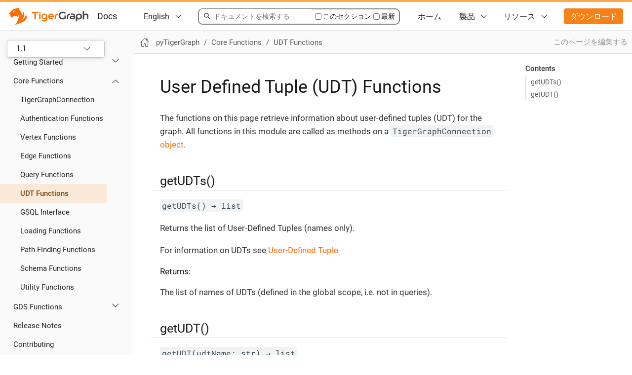

--- FILE ---
content_type: text/html; charset=UTF-8
request_url: https://jp-tgdocs.netlify.app/pytigergraph/current/core-functions/udt
body_size: 4238
content:
<!DOCTYPE html>
<html lang="en">
  <head>
    <meta charset="utf-8">
    <meta name="viewport" content="width=device-width,initial-scale=1">
    <title>User Defined Tuple (UDT) Functions :: pyTigerGraph </title>
    <link rel="canonical" href="https://jp-tgdocs.netlify.app/pytigergraph/current/core-functions/udt">
    <meta name="generator" content="Antora 3.1.1">
    <link rel="stylesheet" href="../../../_/css/site.css">
<!-- Google Tag Manager -->
<script>(function(w,d,s,l,i){w[l]=w[l]||[];w[l].push({'gtm.start':
new Date().getTime(),event:'gtm.js'});var f=d.getElementsByTagName(s)[0],
j=d.createElement(s),dl=l!='dataLayer'?'&l='+l:'';j.async=true;j.src=
'https://www.googletagmanager.com/gtm.js?id='+i+dl;f.parentNode.insertBefore(j,f);
})(window,document,'script','dataLayer','GTM-KWSQQPD');</script>
<!-- End Google Tag Manager -->
<meta property="og:title" content="User Defined Tuple (UDT) Functions - pyTigerGraph" />
<meta property="og:image" href="../../../_/img/og-image.png" content="https://i.ibb.co/7bkxZJW/og-image.png">
<meta property="og:type" content="article" />
<meta property="og:url" content="https://docs.tigergraph.com/pytigergraph/current/core-functions/udt">
    <meta property="og:description" content="グラフの力でアプリケーションを開発し、分析を拡張することができます。">
<meta property="og:site_name" content="TigerGraphドキュメント" />
<meta name="google-site-verification" content="_Ho2_oardPmkSbkjLcKyi5gpOEc_eOR1TxmkjGtM0po" />
<!-- Global site tag (gtag.js) - Google Analytics -->
<script async src="https://www.googletagmanager.com/gtag/js?id=G-1LVRWGMQK4"></script>
<script>
  window.dataLayer = window.dataLayer || [];
  function gtag(){dataLayer.push(arguments);}
  gtag('js', new Date());

  gtag('config', 'G-1LVRWGMQK4');
</script>    <script>var uiRootPath = '../../../_'</script>
    <link rel="preconnect" href="https://CTOKZGN7YQ-dsn.algolia.net" crossorigin />
<link rel="icon" href="../../../_/img/favicon.png" type="image/x-icon">
  </head>
  <body class="article">
<header class="header">
  <nav class="navbar">
    <div class="navbar-brand">
      <img id="navbar-logo" class="navbar-item" src="https://www.tigergraph.com/wp-content/uploads/2020/05/TG_LOGO.svg" alt="TigerGraph ロゴ">
            <a class="navbar-item" href="/home">Docs</a>
      <button class="navbar-burger" data-target="topbar-nav">
        <span></span>
        <span></span>
        <span></span>
      </button>
    </div>
    <div id="topbar-nav" class="navbar-menu">
      <div class="navbar-end">
        <!-- Language Picker Dropdown -->
        <div class="navbar-item has-dropdown is-hoverable">
          <a class="navbar-link" href="#">          
            English
          </a>
          <div class="navbar-dropdown">
            <a class="navbar-item" href="https://docs.tigergraph.com/">English</a>
            <a class="navbar-item" href="https://jp-tgdocs.netlify.app/tigergraph-server/current/intro/">日本語</a>
          </div>
        </div>
        <div class="navbar-item search hide-for-print">
          <div id="search" class="field has-filter">
            <input class="query" type="text" placeholder="ドキュメントを検索する">
            <label class="filter checkbox">
              <input type="checkbox" data-facet-filter="component:pytigergraph,version:1.1"> <span>このセクション</span>
            </label>
            <label class="filter1 checkbox1">
              <input type="checkbox"> <span>最新</span>
            </label>
          </div>
        </div>

        <a class="navbar-item" href="/home">ホーム</a>
        <div class="navbar-item has-dropdown is-hoverable">
          <a class="navbar-link" href="#">製品</a>
          <div class="navbar-dropdown">
            <div class="dropdown-label">TigerGraph Server</div>
            <div class="dropdown-category">
              <a class="category-item" href="../../../tigergraph-server/current/intro/">TigerGraph サーバー</a>
            </div>

            <div class="dropdown-label">TigerGraph Suite</div>
            <div class="dropdown-category">
              <a class="category-item" href="../../../gui/current/graphstudio/overview">GraphStudio and Admin Portal</a>
              <a class="category-item" href="../../../insights/current/intro/">TigerGraph Insights</a>
              <a class="category-item" href="https://docs.tigergraph.com/tigergraph-server/current/gsql-shell/web">GSQL Web Shell</a>
            </div>
            
            <div class="dropdown-label">GSQL</div>
            <div class="dropdown-category">
              <a class="category-item" href="../../../gsql-ref/current/intro/intro">GSQL Language Reference</a>
            </div>
            
            <div class="dropdown-label">TigerGraph Cloud</div>
            <div class="dropdown-category">
              <a class="category-item" href="../../../cloud/start/overview">TigerGraph Cloud</a>
            </div>
            
            <div class="dropdown-label">グラフデータサイエンス</div>
            <div class="dropdown-category">
              <a class="category-item" href="../../../graph-ml/current/intro/overview">TigerGraph Graph Data Science Library</a>              
              <a class="category-item" href="../../../ml-workbench/current/intro/">TigerGraph ML Workbench</a>
            </div>
            
            <div class="dropdown-label">コネクタとAPI</div>
            <div class="dropdown-category">
              <a class="category-item" href="../intro/">pyTigerGraph</a>              
              <a class="category-item" href="../../../graphql/current/intro">TigerGraph GraphQL Service</a>
            </div>
            
            <div class="dropdown-label">レガシードキュメント</div>
            <div class="dropdown-category">
              <a class="category-item" href="https://docs-legacy.tigergraph.com"> レガシードキュメント </a>
            </div>
          </div>
        </div>

        <div class="navbar-item has-dropdown is-hoverable">
          <a class="navbar-link" href="#">リソース</a>
          <div class="navbar-dropdown">
            <a class="navbar-item" href="https://developers.tigergraph.com/">開発者サイト</a>
            <a class="navbar-item" href="https://community.tigergraph.com/">コミュニティフォーラム</a>
            <a class="navbar-item" href="https://tigergraph.freshdesk.com/support/solutions">ナレッジベース</a>
          </div>
        </div>



        <div class="navbar-item">
          <span class="control">
            <a class="button is-primary" href="https://info.tigergraph.com/enterprise-free">ダウンロード</a>
          </span>
        </div>
      </div>
    </div>
  </nav>
</header>
<div class="body">
    <!-- Google Tag Manager (noscript) -->
<noscript><iframe src="https://www.googletagmanager.com/ns.html?id=GTM-KWSQQPD"
height="0" width="0" style="display:none;visibility:hidden"></iframe></noscript>
<!-- End Google Tag Manager (noscript) -->
<div class="nav-container" data-component="pytigergraph" data-version="1.1">
  <aside class="nav">
    <div class="panels">
<div class="page-versions">
  <button class="version-menu-toggle" title="ページの別バージョンを表示する"><div class="button-text">1.1</div>
  <div class="button-arrow">
<svg xmlns="http://www.w3.org/2000/svg" width="16" height="16" fill="currentColor" class="bi bi-chevron-down" viewBox="0 0 16 16">
  <path fill-rule="evenodd" d="M1.646 4.646a.5.5 0 0 1 .708 0L8 10.293l5.646-5.647a.5.5 0 0 1 .708.708l-6 6a.5.5 0 0 1-.708 0l-6-6a.5.5 0 0 1 0-.708z"/>
</svg> 
  </div>
  </button>
  <ul class="version-menu">
    <li class="version">
        <a href="udt">1.1</a>
    </li>
    <li class="version">
        <a href="../../1/core-functions/udt">1.0</a>
    </li>
  </ul>
</div>
<div class="nav-panel-menu is-active" data-panel="menu">
  <nav class="nav-menu">
    <h3 class="title"><a href="../intro/">pyTigerGraph</a></h3>
<ul class="nav-list">
  <li class="nav-item" data-depth="0">
<ul class="nav-list">
  <li class="nav-item" data-depth="1">
    <a class="nav-link" href="../intro/">Overview</a>
  </li>
</ul>
  </li>
  <li class="nav-item" data-depth="0">
<ul class="nav-list">
  <li class="nav-item" data-depth="1">
    <a class="nav-link" href="../getting-started/">Getting Started</a>
    <button class="nav-item-toggle">
<svg xmlns="http://www.w3.org/2000/svg" width="16" height="16" fill="currentColor" class="bi bi-chevron-down" viewBox="0 0 16 16">
  <path fill-rule="evenodd" d="M1.646 4.646a.5.5 0 0 1 .708 0L8 10.293l5.646-5.647a.5.5 0 0 1 .708.708l-6 6a.5.5 0 0 1-.708 0l-6-6a.5.5 0 0 1 0-.708z"/>
</svg> 
    </button>
<ul class="nav-list">
  <li class="nav-item" data-depth="2">
    <a class="nav-link" href="../getting-started/install">Installing pyTigerGraph</a>
  </li>
  <li class="nav-item" data-depth="2">
    <a class="nav-link" href="../getting-started/connection">Connecting to TigerGraph</a>
  </li>
  <li class="nav-item" data-depth="2">
    <a class="nav-link" href="../getting-started/101">pyTigerGraph 101</a>
  </li>
</ul>
  </li>
</ul>
  </li>
  <li class="nav-item" data-depth="0">
<ul class="nav-list">
  <li class="nav-item" data-depth="1">
    <a class="nav-link" href="./">Core Functions</a>
    <button class="nav-item-toggle">
<svg xmlns="http://www.w3.org/2000/svg" width="16" height="16" fill="currentColor" class="bi bi-chevron-down" viewBox="0 0 16 16">
  <path fill-rule="evenodd" d="M1.646 4.646a.5.5 0 0 1 .708 0L8 10.293l5.646-5.647a.5.5 0 0 1 .708.708l-6 6a.5.5 0 0 1-.708 0l-6-6a.5.5 0 0 1 0-.708z"/>
</svg> 
    </button>
<ul class="nav-list">
  <li class="nav-item" data-depth="2">
    <a class="nav-link" href="base">TigerGraphConnection</a>
  </li>
  <li class="nav-item" data-depth="2">
    <a class="nav-link" href="auth">Authentication Functions</a>
  </li>
  <li class="nav-item" data-depth="2">
    <a class="nav-link" href="vertex">Vertex Functions</a>
  </li>
  <li class="nav-item" data-depth="2">
    <a class="nav-link" href="edge">Edge Functions</a>
  </li>
  <li class="nav-item" data-depth="2">
    <a class="nav-link" href="query">Query Functions</a>
  </li>
  <li class="nav-item is-current-page" data-depth="2">
    <a class="nav-link" href="udt">UDT Functions</a>
  </li>
  <li class="nav-item" data-depth="2">
    <a class="nav-link" href="gsql">GSQL Interface</a>
  </li>
  <li class="nav-item" data-depth="2">
    <a class="nav-link" href="loading">Loading Functions</a>
  </li>
  <li class="nav-item" data-depth="2">
    <a class="nav-link" href="path">Path Finding Functions</a>
  </li>
  <li class="nav-item" data-depth="2">
    <a class="nav-link" href="schema">Schema Functions</a>
  </li>
  <li class="nav-item" data-depth="2">
    <a class="nav-link" href="utils">Utility Functions</a>
  </li>
</ul>
  </li>
</ul>
  </li>
  <li class="nav-item" data-depth="0">
<ul class="nav-list">
  <li class="nav-item" data-depth="1">
    <a class="nav-link" href="../gds/">GDS Functions</a>
    <button class="nav-item-toggle">
<svg xmlns="http://www.w3.org/2000/svg" width="16" height="16" fill="currentColor" class="bi bi-chevron-down" viewBox="0 0 16 16">
  <path fill-rule="evenodd" d="M1.646 4.646a.5.5 0 0 1 .708 0L8 10.293l5.646-5.647a.5.5 0 0 1 .708.708l-6 6a.5.5 0 0 1-.708 0l-6-6a.5.5 0 0 1 0-.708z"/>
</svg> 
    </button>
<ul class="nav-list">
  <li class="nav-item" data-depth="2">
    <a class="nav-link" href="../gds/gds">Factory Functions</a>
  </li>
  <li class="nav-item" data-depth="2">
    <a class="nav-link" href="../gds/dataloaders">Data Loaders</a>
  </li>
  <li class="nav-item" data-depth="2">
    <a class="nav-link" href="../gds/featurizer">Featurizer</a>
  </li>
  <li class="nav-item" data-depth="2">
    <a class="nav-link" href="../gds/metrics">Metrics</a>
  </li>
  <li class="nav-item" data-depth="2">
    <a class="nav-link" href="../gds/splitters">Splitters</a>
  </li>
</ul>
  </li>
</ul>
  </li>
  <li class="nav-item" data-depth="0">
<ul class="nav-list">
  <li class="nav-item" data-depth="1">
    <a class="nav-link" href="../release-notes/">Release Notes</a>
  </li>
</ul>
  </li>
  <li class="nav-item" data-depth="0">
<ul class="nav-list">
  <li class="nav-item" data-depth="1">
    <a class="nav-link" href="../contributing/">Contributing</a>
  </li>
</ul>
  </li>
</ul>
  </nav>
</div>
<div class="nav-panel-explore" style="display:none" data-panel="explore">
  <div class="context">
    <span class="title">pyTigerGraph</span>
    <span class="version">1.1</span>
  </div>
  <ul class="components">
      <li class="component">
        <a class="title" href="../../../cloud/start/overview">TigerGraph Cloud</a>
      <li class="component">
        <a class="title" href="../../../tigergraph-server/current/intro/">TigerGraph サーバー</a>
        <ul class="versions">
          <li class="version is-latest">
            <a href="../../../tigergraph-server/current/intro/">3.7</a>
          </li>
        </ul>
      <li class="component">
        <a class="title" href="../../../gsql-ref/current/intro/intro">GSQL Language Reference</a>
        <ul class="versions">
          <li class="version is-latest">
            <a href="../../../gsql-ref/current/intro/intro">3.7</a>
          </li>
        </ul>
      <li class="component">
        <a class="title" href="../../../gui/current/graphstudio/overview">GraphStudio and Admin Portal</a>
        <ul class="versions">
          <li class="version is-latest">
            <a href="../../../gui/current/graphstudio/overview">3.7</a>
          </li>
        </ul>
      <li class="component">
        <a class="title" href="../../../graph-ml/current/intro/overview">TigerGraph Graph Data Science Library</a>
        <ul class="versions">
          <li class="version is-latest">
            <a href="../../../graph-ml/current/intro/overview">1.0</a>
          </li>
        </ul>
      <li class="component">
        <a class="title" href="../../../ml-workbench/current/intro/">TigerGraph ML Workbench</a>
        <ul class="versions">
          <li class="version is-latest">
            <a href="../../../ml-workbench/current/intro/">1.0</a>
          </li>
        </ul>
      <li class="component is-current">
        <a class="title" href="../intro/">pyTigerGraph</a>
        <ul class="versions">
          <li class="version is-current is-latest">
            <a href="../intro/">1.1</a>
          </li>
          <li class="version">
            <a href="../../1/intro/">1.0</a>
          </li>
        </ul>
      <li class="component">
        <a class="title" href="../../../graphql/current/intro">TigerGraph GraphQL Service</a>
        <ul class="versions">
          <li class="version is-latest">
            <a href="../../../graphql/current/intro">0.7</a>
          </li>
        </ul>
  </ul>
</div>
    </div>
  </aside>
</div>
<main class="article">
<div class="toolbar" role="navigation">
<button class="nav-toggle"></button>
  <a href="../../../tigergraph-server/current/intro/" class="home-link"></a>
<nav class="breadcrumbs" aria-label="breadcrumbs">
  <ul>
    <li><a href="../intro/">pyTigerGraph</a></li>
    <li><a href="./">Core Functions</a></li>
    <li><a href="udt">UDT Functions</a></li>
  </ul>
</nav>
  <div class="edit-this-page"><a href="https://github.com/tigergraph/pytigergraph-docs/edit/v1.1/modules/core-functions/pages/udt.adoc">このページを編集する</a></div>
  </div>
  <div class="content">
<aside class="toc sidebar" data-title="Contents" data-levels="2">
  <div class="toc-menu"></div>
</aside>
<article class="doc">
<h1 class="page">User Defined Tuple (UDT) Functions</h1>
<div id="preamble">
<div class="sectionbody">
<div class="paragraph">
<p>The functions on this page retrieve information about user-defined tuples (UDT) for the graph.
All functions in this module are called as methods on a <a href="https://docs.tigergraph.com/pytigergraph/current/core-functions/base"><code>TigerGraphConnection</code> object</a>.</p>
</div>
</div>
</div>
<div class="sect1">
<h2 id="_getudts"><a class="anchor" href="#_getudts"></a>getUDTs()</h2>
<div class="sectionbody">
<div class="paragraph">
<p><code>getUDTs() &#8594; list</code></p>
</div>
<div class="paragraph">
<p>Returns the list of User-Defined Tuples (names only).</p>
</div>
<div class="paragraph">
<p>For information on UDTs see <a href="../../../gsql-ref/current/ddl-and-loading/system-and-language-basics#typedef-tuple" class="xref page">User-Defined Tuple</a></p>
</div>
<h4 id="_returns" class="discrete">Returns:</h4>
<div class="paragraph">
<p>The list of names of UDTs (defined in the global scope, i.e. not in queries).</p>
</div>
</div>
</div>
<div class="sect1">
<h2 id="_getudt"><a class="anchor" href="#_getudt"></a>getUDT()</h2>
<div class="sectionbody">
<div class="paragraph">
<p><code>getUDT(udtName: str) &#8594; list</code></p>
</div>
<div class="paragraph">
<p>Returns the details of a specific User-Defined Tuple (defined in the global scope).</p>
</div>
<div class="paragraph">
<p>For information on UDTs see <a href="../../../gsql-ref/current/ddl-and-loading/system-and-language-basics#typedef-tuple" class="xref page">User-Defined Tuple</a></p>
</div>
<h4 id="_parameter" class="discrete">Parameter:</h4>
<div class="ulist">
<ul>
<li>
<p><code>udtName</code>: The name of the User-Defined Tuple.</p>
</li>
</ul>
</div>
<h4 id="_returns_2" class="discrete">Returns:</h4>
<div class="paragraph">
<p>The metadata (the details of the fields) of the UDT.</p>
</div>
</div>
</div>
</article>
  </div>
</main>
</div>

<footer class="footer">
  <div class="footer__addr">
    <div id="footer-logo" alt="TigerGraph ロゴ"> </div>
    
    <address>
      3 Twin Dolphin Drive, Ste 225<br>
      Redwood City, CA 94065<br>
    </address>
    <div class="legal">
      <p>Copyright © 2021 TigerGraph</p>
    </div>
  </div>
  
  <ul class="footer__nav">
    
    <li class="nav__item nav__item--extra">
      <h2 class="nav__title">リソース</h2>
      
      <ul class="nav__ul nav__ul--extra">
        <li>
          <a href="https://www.tigergraph.co.jp/support/">サポート</a>
        </li>
        
        <li>
          <a href="https://community.tigergraph.co.jp/">コミュニティ</a>
        </li>
        
        <li>
          <a href="https://developers.tigergraph.com/">開発者サイト</a>
        </li>
        
        <li>
          <a href="https://testdrive.tigergraph.com/">テストドライブ</a>
        </li>
      </ul>
    </li>

    <li class="nav__item">
      <h2 class="nav__title">SNS</h2>

      <ul class="nav__ul">
        <li>
          <a href="https://www.linkedin.com/company/tigergraph/">Linkedin</a>
        </li>

        <li>
          <a href="https://www.facebook.com/TigerGraphDB/">Facebook</a>
        </li>
            
        <li>
          <a href="https://twitter.com/tigergraphdb">Twitter</a>
        </li>
      </ul>
    </li>
    
    <li class="nav__item">
      <h2 class="nav__title">法的記載事項</h2>
      
      <ul class="nav__ul">
        <li>
          <a href="https://www.tigergraph.co.jp/privacy-policy/">プライバシーポリシー</a>
        </li>
        
        <li>
          <a href="https://www.tigergraph.co.jp/terms/">利用規約</a>
        </li>
        
        <li>
          <a href="/sitemap.xml">サイトマップ</a>
        </li>
      </ul>
    </li>
  </ul>
</footer><script src="../../../_/js/site.js"></script>
<script async src="../../../_/js/vendor/highlight.js"></script>

<script async src="https://cdnjs.cloudflare.com/ajax/libs/mathjax/2.7.5/MathJax.js?config=TeX-MML-AM_HTMLorMML"></script>
<script type="text/x-mathjax-config">
MathJax.Hub.Config({
  messageStyle: "none",
  tex2jax: { inlineMath: [["\\(", "\\)"]], displayMath: [["\\[", "\\]"]], ignoreClass: "nostem|nolatexmath" },
  asciimath2jax: { delimiters: [["\\$", "\\$"]], ignoreClass: "nostem|noasciimath" },
  TeX: { equationNumbers: { autoNumber: "none" } }
});
</script>


<!-- Before the closing </body> -->
<link rel="stylesheet" href="https://cdn.jsdelivr.net/npm/docsearch.js@2/dist/cdn/docsearch.min.css" />
<script src="https://cdn.jsdelivr.net/npm/docsearch.js@2/dist/cdn/docsearch.min.js"></script>

<script async id="search-script" src="../../../_/js/vendor/docsearch.js" data-app-id="CTOKZGN7YQ" data-api-key="294d1dcb70726c453eb9db18c0472709" data-index-name="tgdocs" data-stylesheet="../../../_/css/vendor/docsearch.css"></script>



  </body>
</html>


--- FILE ---
content_type: text/css; charset=UTF-8
request_url: https://jp-tgdocs.netlify.app/_/css/site.css
body_size: 8057
content:
@font-face{font-family:Roboto;font-style:normal;font-weight:400;src:local("Roboto Regular"),local("Roboto-Regular"),url(../font/roboto-latin-400.woff2) format("woff2"),url(../font/roboto-latin-400.woff) format("woff")}@font-face{font-family:Roboto;font-style:italic;font-weight:400;src:local("Roboto Italic"),local("Roboto-Italic"),url(../font/roboto-latin-400italic.woff2) format("woff2"),url(../font/roboto-latin-400italic.woff) format("woff")}@font-face{font-family:Roboto;font-style:normal;font-weight:500;src:local("Roboto Medium"),local("Roboto-Medium"),url(../font/roboto-latin-500.woff2) format("woff2"),url(../font/roboto-latin-500.woff) format("woff")}@font-face{font-family:Roboto;font-style:italic;font-weight:500;src:local("Roboto Medium Italic"),local("Roboto-MediumItalic"),url(../font/roboto-latin-500italic.woff2) format("woff2"),url(../font/roboto-latin-500italic.woff) format("woff")}@font-face{font-family:Roboto Mono;font-style:normal;font-weight:400;src:local("Roboto Mono Regular"),local("RobotoMono-Regular"),url(../font/roboto-mono-latin-400.woff2) format("woff2"),url(../font/roboto-mono-latin-400.woff) format("woff")}@font-face{font-family:Roboto Mono;font-style:normal;font-weight:500;src:local("Roboto Mono Medium"),local("RobotoMono-Medium"),url(../font/roboto-mono-latin-500.woff2) format("woff2"),url(../font/roboto-mono-latin-500.woff) format("woff")}*,::after,::before{-webkit-box-sizing:inherit;box-sizing:inherit}html{-webkit-box-sizing:border-box;box-sizing:border-box;font-size:1.0625em;height:100%}@media screen and (min-width:1024px){html{font-size:1.125em}}body{background:#fff;color:#222;font-family:Roboto,sans-serif;line-height:1.15;margin:0;word-wrap:anywhere}a{text-decoration:none}a:hover{text-decoration:underline}a:active{background-color:none}code,kbd,pre{font-family:Roboto Mono,monospace}b,dt,strong,th{font-weight:500}em em{font-style:normal}strong strong{font-weight:400}button{cursor:pointer;font-family:inherit;font-size:1em;line-height:1.15;margin:0}button::-moz-focus-inner{border:none;padding:0}table{border-collapse:collapse;word-wrap:normal}@supports (scrollbar-width:thin){body *{scrollbar-width:thin;scrollbar-color:#c1c1c1 transparent}}body ::-webkit-scrollbar{height:.25rem;width:.25rem}body ::-webkit-scrollbar-thumb{background-color:#c1c1c1}@media screen and (min-width:1024px){.body{display:-webkit-box;display:-ms-flexbox;display:flex}}.nav-container{position:fixed;top:3.5rem;left:0;width:100%;font-size:.94444rem;z-index:2;visibility:hidden}@media screen and (min-width:769px){.nav-container{width:15rem}}@media screen and (min-width:1024px){.nav-container{font-size:.86111rem;-webkit-box-flex:0;-ms-flex:none;flex:none;position:static;top:0;visibility:visible}}.nav-container.is-active{visibility:visible}.nav{background:#fafafa;position:relative;top:2.5rem;height:calc(100vh - 6rem)}@media screen and (min-width:769px){.nav{-webkit-box-shadow:.5px 0 3px #c1c1c1;box-shadow:.5px 0 3px #c1c1c1}}@media screen and (min-width:1024px){.nav{top:3.5rem;-webkit-box-shadow:none;box-shadow:none;position:sticky;height:calc(100vh - 3.5rem)}}.nav .panels{display:-webkit-box;display:-ms-flexbox;display:flex;-webkit-box-orient:vertical;-webkit-box-direction:normal;-ms-flex-direction:column;flex-direction:column;height:inherit}html.is-clipped--nav{overflow-y:hidden}.nav-panel-menu{overflow-y:scroll;height:calc(100% - 2.5rem)}.nav-panel-menu:not(.is-active) .nav-menu{opacity:.75}.nav-panel-menu:not(.is-active)::after{content:"";background:rgba(0,0,0,.5);display:block;position:absolute;top:0;right:0;bottom:0;left:0}.nav-menu{min-height:100%;padding:0 0 .5rem;line-height:1.35;position:relative}.nav-menu h3.title{color:#424242;font-size:18px;font-weight:500;margin:0;padding:.25em .75rem .125em}.nav-menu a{color:inherit}.nav-list{margin:0;padding:0}.nav-menu>.nav-list+.nav-list{margin-top:.5rem}.nav-item{list-style:none}.nav-item-toggle~.nav-list{padding-bottom:.125rem}.nav-item[data-depth="0"]>.nav-list:first-child{display:block;margin:0}.nav-item:not(.is-active)>.nav-list{display:none}.nav-item-toggle{background:transparent;border:none;outline:none;-webkit-transform:rotate(0);transform:rotate(0)}.nav-item-toggle,.nav-item.is-active>.nav-item-toggle{-webkit-transition:-webkit-transform .3s linear;transition:-webkit-transform .3s linear;transition:transform .3s linear;transition:transform .3s linear,-webkit-transform .3s linear}.nav-item.is-active>.nav-item-toggle{-webkit-transform:rotate(180deg);transform:rotate(180deg)}.nav-item[data-depth="1"]>.nav-link,.nav-item[data-depth="1"]>.nav-text{padding-left:1.5rem;display:inline-block;width:80%}.nav-item[data-depth="2"]>.nav-link,.nav-item[data-depth="2"]>.nav-text{padding-left:2.25rem;display:inline-block;width:80%}.nav-item[data-depth="3"]>.nav-link,.nav-item[data-depth="3"]>.nav-text{padding-left:3rem;display:inline-block;width:80%}.nav-item[data-depth="4"]>.nav-link,.nav-item[data-depth="4"]>.nav-text{padding-left:3.75rem;display:inline-block;width:80%}.nav-item[data-depth="5"]>.nav-link,.nav-item[data-depth="5"]>.nav-text{padding-left:4.5rem;display:inline-block;width:80%}.nav-item[data-depth="6"]>.nav-link,.nav-item[data-depth="6"]>.nav-text{padding-left:5.25rem;display:inline-block;width:80%}.nav-item[data-depth="7"]>.nav-link,.nav-item[data-depth="7"]>.nav-text{padding-left:6rem;display:inline-block;width:80%}.nav-item[data-depth="8"]>.nav-link,.nav-item[data-depth="8"]>.nav-text{padding-left:6.75rem;display:inline-block;width:80%}.nav-item a{text-decoration:none}.nav-link,.nav-text{padding-top:.5rem;padding-bottom:.5rem}.nav-link:hover,.nav-text:hover{background:#f5f5f5}.is-current-page>.nav-link,.is-current-page>.nav-text{font-weight:500;color:#7a4812;background-color:rgba(247,129,22,.15)}.nav-panel-explore{background:#fafafa;display:-webkit-box;display:-ms-flexbox;display:flex;-webkit-box-orient:vertical;-webkit-box-direction:normal;-ms-flex-direction:column;flex-direction:column;position:absolute;top:0;right:0;bottom:0;left:0}.nav-panel-explore:not(:first-child){top:auto;max-height:calc(50% + 2.5rem)}.nav-panel-explore .context{font-size:.83333rem;-ms-flex-negative:0;flex-shrink:0;color:#5d5d5d;-webkit-box-shadow:0 -1px 0 #e1e1e1;box-shadow:0 -1px 0 #e1e1e1;padding:0 .5rem;display:-webkit-box;display:-ms-flexbox;display:flex;-webkit-box-align:center;-ms-flex-align:center;align-items:center;-webkit-box-pack:justify;-ms-flex-pack:justify;justify-content:space-between;cursor:pointer;line-height:1;height:2.5rem}.nav-panel-explore .context .title{width:11rem}.nav-panel-explore .context .version{display:-webkit-box;display:-ms-flexbox;display:flex;-webkit-box-align:inherit;-ms-flex-align:inherit;align-items:inherit}.nav-panel-explore .context .version::after{content:"";background:url(../img/chevron.svg) no-repeat 100%/auto 100%;width:1.25em;height:.75em}.nav-panel-explore .components{line-height:1.6;-webkit-box-flex:1;-ms-flex-positive:1;flex-grow:1;-webkit-box-shadow:inset 0 1px 5px #e1e1e1;box-shadow:inset 0 1px 5px #e1e1e1;background:#f0f0f0;padding:.5rem .75rem 0;margin:0;overflow-y:scroll;max-height:100%;display:block}.nav-panel-explore:not(.is-active) .components{display:none}.nav-panel-explore .component{display:block}.nav-panel-explore .component+.component{margin-top:.5rem}.nav-panel-explore .component:last-child{margin-bottom:.75rem}.nav-panel-explore .component .title{font-weight:500;color:inherit}.nav-panel-explore .versions{display:-webkit-box;display:-ms-flexbox;display:flex;-ms-flex-wrap:wrap;flex-wrap:wrap;list-style:none;padding-left:0;margin-top:-.25rem;line-height:1}.nav-panel-explore .component .version{display:block;margin:.375rem .375rem 0 0}.nav-panel-explore .component .version a{border:1px solid #c1c1c1;border-radius:.25rem;color:inherit;opacity:.75;white-space:nowrap;padding:.125em .25em;display:inherit}.nav-panel-explore .component .is-current a{border-color:currentColor;opacity:.9;font-weight:500}@media screen and (max-width:1023.5px){aside.toc.sidebar{display:none}main>.content{overflow-x:auto}}@media screen and (min-width:1024px){main{-webkit-box-flex:1;-ms-flex:auto;flex:auto;min-width:0}main>.content{display:-webkit-box;display:-ms-flexbox;display:flex}aside.toc.embedded{display:none}aside.toc.sidebar{-webkit-box-flex:0;-ms-flex:0 0 9rem;flex:0 0 9rem;-webkit-box-ordinal-group:2;-ms-flex-order:1;order:1}}@media screen and (min-width:1216px){aside.toc.sidebar{-ms-flex-preferred-size:12rem;flex-basis:12rem}}.toolbar{color:#5d5d5d;-webkit-box-align:center;-ms-flex-align:center;align-items:center;background-color:#fafafa;-webkit-box-shadow:0 1px 0 #e1e1e1;box-shadow:0 1px 0 #e1e1e1;display:-webkit-box;display:-ms-flexbox;display:flex;font-size:.83333rem;height:2.5rem;-webkit-box-pack:start;-ms-flex-pack:start;justify-content:flex-start;position:sticky;top:3.5rem;z-index:3}.toolbar a{color:inherit}.nav-toggle{background:url(../img/menu.svg) no-repeat 50% 47.5%;background-size:49%;border:none;outline:none;line-height:inherit;padding:0;height:2.5rem;width:2.5rem;margin-right:-.25rem}@media screen and (min-width:1024px){.nav-toggle{display:none}}.nav-toggle.is-active{background-image:url(../img/back.svg);background-size:41.5%}.home-link{display:block;background:url(../img/home-o.svg) no-repeat 50%;height:1.25rem;width:1.25rem;margin:.625rem}.home-link.is-current,.home-link:hover{background-image:url(../img/home.svg)}.edit-this-page{display:none;padding-right:.5rem}@media screen and (min-width:1024px){.edit-this-page{display:block}}.toolbar .edit-this-page a{color:#8e8e8e}.breadcrumbs{display:none;-webkit-box-flex:1;-ms-flex:1 1;flex:1 1;padding:0 .5rem 0 .75rem;line-height:1.35}@media screen and (min-width:1024px){.breadcrumbs{display:block}}a+.breadcrumbs{padding-left:.05rem}.breadcrumbs ul{display:-webkit-box;display:-ms-flexbox;display:flex;-ms-flex-wrap:wrap;flex-wrap:wrap;margin:0;padding:0;list-style:none}.breadcrumbs li{display:inline;margin:0}.breadcrumbs li::after{content:"/";padding:0 .5rem}.breadcrumbs li:last-of-type::after{content:none}.page-versions{margin:1rem 3.25rem 0 .75rem;position:relative;line-height:1}.page-versions .version-menu-toggle{color:inherit;background-color:#fff;border-radius:.25rem;border:1px solid #c1c7c6;outline:none;line-height:inherit;width:100%;padding:.5rem 1.5rem .5rem 1rem;position:relative;-webkit-box-shadow:rgba(99,99,99,.2) 0 2px 8px 0;box-shadow:0 2px 8px 0 rgba(99,99,99,.2);z-index:6}.page-versions .version-menu-toggle:hover{-webkit-box-shadow:rgba(0,0,0,.19) 0 10px 20px,rgba(0,0,0,.23) 0 2px 6px;box-shadow:0 10px 20px rgba(0,0,0,.19),0 2px 6px rgba(0,0,0,.23)}.button-text{float:left}.button-arrow,.button-text{display:-webkit-box;display:-ms-flexbox;display:flex;-webkit-box-pack:center;-ms-flex-pack:center;justify-content:center;-webkit-box-align:center;-ms-flex-align:center;align-items:center}.button-arrow{float:right;-webkit-transform:rotate(0);transform:rotate(0)}.button-arrow,.page-versions.is-active .button-arrow{-webkit-transition:-webkit-transform .3s linear;transition:-webkit-transform .3s linear;transition:transform .3s linear;transition:transform .3s linear,-webkit-transform .3s linear}.page-versions.is-active .button-arrow{-webkit-transform:rotate(180deg);transform:rotate(180deg)}.page-versions .version-menu{min-width:100%;background:#fff;-webkit-box-shadow:rgba(99,99,99,.2) 0 2px 8px 0;box-shadow:0 2px 8px 0 rgba(99,99,99,.2);padding:0;border-radius:.25rem;position:absolute;top:1.5rem;right:0;white-space:nowrap;z-index:5;-webkit-transform-origin:center top;transform-origin:center top;-webkit-animation:fade_in_show .3s;animation:fade_in_show .3s}.version-menu a{display:inline-block;width:100%;padding:.25rem 0 .5rem 1rem;text-decoration:none;color:#000}.version-menu .version:hover{background:#f5f5f5}.page-versions:not(.is-active) .version-menu{display:none}.page-versions .version{display:block;padding-top:.5rem}.page-versions .version.is-current{display:none}.page-versions .version.is-missing{color:#8e8e8e;font-style:italic;text-decoration:none}@-webkit-keyframes fade_in_show{0%{opacity:0;-webkit-transform:scale(0);transform:scale(0)}to{opacity:1;-webkit-transform:scale(1);transform:scale(1)}}@keyframes fade_in_show{0%{opacity:0;-webkit-transform:scale(0);transform:scale(0)}to{opacity:1;-webkit-transform:scale(1);transform:scale(1)}}.toc-menu{color:#5d5d5d}.toc.sidebar .toc-menu{margin-right:.75rem;position:sticky;top:6rem}.toc .toc-menu h3{color:#333;font-size:.88889rem;font-weight:500;line-height:1.3;margin:0 -.5px;padding-bottom:.25rem}.toc.sidebar .toc-menu h3{display:-webkit-box;display:-ms-flexbox;display:flex;-webkit-box-orient:vertical;-webkit-box-direction:normal;-ms-flex-direction:column;flex-direction:column;height:2.5rem;-webkit-box-pack:end;-ms-flex-pack:end;justify-content:flex-end}.toc .toc-menu ul{font-size:.83333rem;line-height:1.2;list-style:none;margin:0;padding:0}.toc.sidebar .toc-menu ul{max-height:calc(100vh - 8.5rem);overflow-y:auto;scrollbar-width:none}.toc .toc-menu ul::-webkit-scrollbar{width:0;height:0}@media screen and (min-width:1024px){.toc .toc-menu h3{font-size:.83333rem}.toc .toc-menu ul{font-size:.75rem}}.toc .toc-menu li{margin:0}.toc .toc-menu li[data-level="2"] a{padding-left:1.25rem}.toc .toc-menu li[data-level="3"] a{padding-left:2rem}.toc .toc-menu a{color:inherit;border-left:2px solid #e1e1e1;display:inline-block;padding:.25rem 0 .25rem .5rem;text-decoration:none}.sidebar.toc .toc-menu a{display:block;outline:none}.toc .toc-menu a.is-active,.toc .toc-menu a:hover{color:#fc6c04;border-left-color:#fc6c04}.sidebar.toc .toc-menu a:focus{background:#fafafa}.toc .toc-menu .is-hidden-toc{display:none!important}.doc{color:#333;font-size:inherit;-webkit-hyphens:auto;-ms-hyphens:auto;hyphens:auto;line-height:1.6;margin:0 auto;max-width:40rem;padding:0 1rem 4rem}@media screen and (min-width:1024px){.doc{-webkit-box-flex:1;-ms-flex:auto;flex:auto;font-size:.94444rem;margin:0 2rem;max-width:71.11111rem;min-width:0;position:relative;z-index:1}}.doc h1,.doc h2,.doc h3,.doc h4,.doc h5,.doc h6{color:#191919;font-weight:400;-webkit-hyphens:none;-ms-hyphens:none;hyphens:none;line-height:1.3;margin:1rem 0 0}.doc>h1.page:first-child{font-size:2rem;margin:1.5rem 0}@media screen and (min-width:769px){.doc>h1.page:first-child{margin-top:2.5rem}}h1.page+aside.toc.embedded{margin-top:-.5rem}#preamble+.sect1,.doc .sect1+.sect1{margin-top:2rem}.doc h1.sect0{background:#f0f0f0;font-size:1.8em;margin:1.5rem -1rem 0;padding:.5rem 1rem}.doc h2:not(.discrete){border-bottom:1px solid #e1e1e1;margin-left:-1rem;margin-right:-1rem;padding:.4rem 1rem .1rem}.doc h3:not(.discrete),.doc h4:not(.discrete){font-weight:500}.doc h1 .anchor,.doc h2 .anchor,.doc h3 .anchor,.doc h4 .anchor,.doc h5 .anchor,.doc h6 .anchor{position:absolute;text-decoration:none;width:1.75ex;margin-left:-1.5ex;visibility:hidden;font-size:.8em;font-weight:400;padding-top:.05em}.doc h1 .anchor::before,.doc h2 .anchor::before,.doc h3 .anchor::before,.doc h4 .anchor::before,.doc h5 .anchor::before,.doc h6 .anchor::before{content:"\00a7"}.doc h1:hover .anchor,.doc h2:hover .anchor,.doc h3:hover .anchor,.doc h4:hover .anchor,.doc h5:hover .anchor,.doc h6:hover .anchor{visibility:visible}.doc dl,.doc p{margin:0}.doc a{color:#fc6c04}.doc a:hover{color:#f48122}.doc a.bare{-webkit-hyphens:none;-ms-hyphens:none;hyphens:none}.doc a.unresolved{color:#d32f2f}.doc i.fa{-webkit-hyphens:none;-ms-hyphens:none;hyphens:none;font-style:normal}.doc p code,.doc thead code{color:#37474f;background:#f1f3f4;border-radius:.25em;font-size:.95em;padding:.125em .25em}.doc code,.doc pre{-webkit-hyphens:none;-ms-hyphens:none;hyphens:none}.doc pre{font-size:.88889rem;line-height:1.5;margin:0}.doc blockquote{margin:0}.doc .paragraph.lead>p{font-size:1rem}.doc .right{float:right}.doc .left{float:left}.doc .stretch{width:100%}.doc .underline{text-decoration:underline}.doc .line-through{text-decoration:line-through}.doc .dlist,.doc .exampleblock,.doc .hdlist,.doc .imageblock,.doc .listingblock,.doc .literalblock,.doc .olist,.doc .paragraph,.doc .partintro,.doc .quoteblock,.doc .sidebarblock,.doc .ulist,.doc .verseblock,.doc details,.doc hr{margin:1rem 0 0}.doc .imageblock img{max-width:66%!important}.doc table.tableblock{background:#fff;border-collapse:collapse;font-size:.83333rem;margin:1.5rem 0 0}.doc table.home-card{border-collapse:separate;margin-top:1.5rem;border-spacing:.75rem}.doc table.home-card td{border-radius:1.5rem;-webkit-box-shadow:0 2px 20px 0 rgba(0,0,0,.2);box-shadow:0 2px 20px 0 rgba(0,0,0,.2)}@media screen and (min-width:1024px){.doc table.tableblock{-webkit-box-shadow:5px 0 0 #fff;box-shadow:5px 0 0 #fff}}.doc table.tableblock+*{margin-top:1.5rem}.doc td.tableblock>.content>:first-child{margin-top:0}.doc table.tableblock td,.doc table.tableblock th{padding:.5rem;max-width:150px;word-wrap:break-word}.doc table.home-card td,.doc table.home-card th{padding:1rem}.doc table.tableblock thead th{border-bottom:2.5px solid #e1e1e1}.doc table.tableblock>:not(thead) th,.doc table.tableblock td{border-top:1px solid #e1e1e1;border-bottom:1px solid #e1e1e1}.doc table.home-card>:not(thead) th,.doc table.home-card td{border-top:none;border-bottom:none}.doc table.stripes-all>tbody>tr,.doc table.stripes-even>tbody>tr:nth-of-type(2n),.doc table.stripes-hover>tbody>tr:hover,.doc table.stripes-odd>tbody>tr:nth-of-type(odd){background:#fafafa}.doc table.tableblock>tfoot{background:-webkit-gradient(linear,left top,left bottom,from(#f0f0f0),to(#fff));background:linear-gradient(180deg,#f0f0f0 0,#fff)}.doc .halign-left{text-align:left}.doc .halign-right{text-align:right}.doc .halign-center{text-align:center}.doc .valign-top{vertical-align:top}.doc .valign-bottom{vertical-align:bottom}.doc .valign-middle{vertical-align:middle}.doc .admonitionblock{margin:1.4rem 0 0}.doc .admonitionblock p,.doc .admonitionblock td.content{font-size:.88889rem}.doc .admonitionblock td.content>.title+*,.doc .admonitionblock td.content>:not(.title):first-child{margin-top:0}.doc .admonitionblock pre{font-size:.83333rem}.doc .admonitionblock>table{table-layout:fixed;position:relative;width:100%}.doc .admonitionblock td.content{padding:1rem 1rem .75rem;background:#fafafa;width:100%;word-wrap:anywhere}.doc .admonitionblock .icon{position:absolute;top:0;left:0;font-size:.83333rem;padding:0 .5rem;height:1.25rem;line-height:1;font-weight:500;text-transform:uppercase;border-radius:.45rem;-webkit-transform:translate(-.5rem,-50%);transform:translate(-.5rem,-50%)}.doc .admonitionblock.caution .icon{background-color:#a0439c;color:#fff}.doc .admonitionblock.important .icon{background-color:#d32f2f;color:#fff}.doc .admonitionblock.note .icon{background-color:#217ee7;color:#fff}.doc .admonitionblock.tip .icon{background-color:#41af46;color:#fff}.doc .admonitionblock.warning .icon{background-color:#e18114;color:#fff}.doc .admonitionblock .icon i{display:-webkit-inline-box;display:-ms-inline-flexbox;display:inline-flex;-webkit-box-align:center;-ms-flex-align:center;align-items:center;height:100%}.doc .admonitionblock .icon i::after{content:attr(title)}.doc .imageblock{display:-webkit-box;display:-ms-flexbox;display:flex;-webkit-box-orient:vertical;-webkit-box-direction:normal;-ms-flex-direction:column;flex-direction:column;-webkit-box-align:center;-ms-flex-align:center;align-items:center;text-align:center}.doc .image>img,.doc .imageblock img{display:inline-block;height:auto;max-width:100%;vertical-align:middle;-webkit-box-shadow:0 8px 16px 0 rgba(14,30,37,.12);box-shadow:0 8px 16px 0 rgba(14,30,37,.12);border-radius:.5rem}.doc .image:not(.left):not(.right)>img{margin-top:-.2em}#preamble .abstract blockquote{background:#f0f0f0;border-left:5px solid #e1e1e1;color:#4a4a4a;font-size:.88889rem;padding:.75em 1em}.doc .quoteblock,.doc .verseblock{background:#fafafa;border-left:5px solid #5d5d5d;color:#5d5d5d}.doc .quoteblock{padding:.25rem 2rem 1.25rem}.doc .quoteblock .attribution{color:#8e8e8e;font-size:.83333rem;margin-top:.75rem}.doc .quoteblock blockquote{margin-top:1rem}.doc .quoteblock .paragraph{font-style:italic}.doc .quoteblock cite{padding-left:1em}.doc .verseblock{font-size:1.15em;padding:1rem 2rem}.doc .verseblock pre{font-family:inherit;font-size:inherit}.doc ol,.doc ul{margin:0;padding:0 0 0 2rem}.doc ol.none,.doc ol.unnumbered,.doc ol.unstyled,.doc ul.checklist,.doc ul.no-bullet,.doc ul.none,.doc ul.unstyled{list-style-type:none}.doc ol.unnumbered,.doc ul.no-bullet{padding-left:1.25rem}.doc ol.unstyled,.doc ul.unstyled{padding-left:0}.doc ul.circle,.doc ul.disc,.doc ul.square{list-style-type:square}.doc ol.arabic{list-style-type:decimal}.doc ol.decimal{list-style-type:decimal-leading-zero}.doc ol.loweralpha{list-style-type:lower-alpha}.doc ol.upperalpha{list-style-type:upper-alpha}.doc ol.lowerroman{list-style-type:lower-roman}.doc ol.upperroman{list-style-type:upper-roman}.doc ol.lowergreek{list-style-type:lower-greek}.doc ul.checklist{padding-left:.5rem}.doc ul.checklist p>i.fa-check-square-o:first-child,.doc ul.checklist p>i.fa-square-o:first-child{display:-webkit-inline-box;display:-ms-inline-flexbox;display:inline-flex;-webkit-box-pack:center;-ms-flex-pack:center;justify-content:center;width:1.25rem}.doc ul.checklist i.fa-check-square-o::before{content:"\2713"}.doc ul.checklist i.fa-square-o::before{content:"\274f"}.doc .dlist .dlist,.doc .dlist .olist,.doc .dlist .ulist,.doc .olist .dlist,.doc .olist .olist,.doc .olist .ulist,.doc .ulist .dlist,.doc .ulist .olist,.doc .ulist .ulist{margin-top:.5rem}.doc .olist li,.doc .ulist li{margin-bottom:.5rem}.doc .admonitionblock .listingblock,.doc .olist .listingblock,.doc .ulist .listingblock{padding:0}.doc .admonitionblock .title,.doc .exampleblock .title,.doc .imageblock .title,.doc .listingblock .title,.doc .literalblock .title,.doc .openblock .title,.doc .tableblock caption{color:#5d5d5d;font-size:.88889rem;font-weight:500;font-style:italic;-webkit-hyphens:none;-ms-hyphens:none;hyphens:none;letter-spacing:.01em;padding-bottom:.075rem;text-align:left}.doc .imageblock .title{margin-top:.5rem;padding-bottom:0}.doc .exampleblock>.content{background:#fff;border:.25rem solid #5d5d5d;border-radius:.5rem;padding:.75rem}.doc .exampleblock>.content>:first-child{margin-top:0}.doc .sidebarblock{background:#e1e1e1;border-radius:.75rem;padding:.75rem 1.5rem}.doc .sidebarblock>.content>.title{font-size:1.25rem;font-weight:500;line-height:1.3;margin-bottom:-.3em;text-align:center}.doc .sidebarblock>.content>:not(.title):first-child{margin-top:0}.doc .listingblock.wrap pre,.doc .tableblock pre{white-space:pre-wrap}.doc .listingblock pre:not(.highlight),.doc .literalblock pre,.doc pre.highlight code{background:#fafafa;-webkit-box-shadow:inset 0 0 1.75px #e1e1e1;box-shadow:inset 0 0 1.75px #e1e1e1;display:block;overflow-x:auto;padding:.75rem}.doc pre.highlight{position:relative}.doc .source-toolbox{display:-webkit-box;display:-ms-flexbox;display:flex;visibility:hidden;position:absolute;top:.25rem;right:.5rem;color:grey;font-family:Roboto,sans-serif;font-size:.75rem;line-height:1}.doc .listingblock:hover .source-toolbox{visibility:visible}.doc .source-toolbox .source-lang{text-transform:uppercase;letter-spacing:.075em;font-size:.96em;line-height:1.0425}.doc .source-toolbox>:not(:last-child)::after{content:"|";letter-spacing:0;padding:0 1ch}.doc .source-toolbox .copy-button{display:-webkit-box;display:-ms-flexbox;display:flex;-webkit-box-orient:vertical;-webkit-box-direction:normal;-ms-flex-direction:column;flex-direction:column;-webkit-box-align:center;-ms-flex-align:center;align-items:center;background:transparent;border:none;color:inherit;outline:none;padding:0;font-size:inherit;line-height:inherit;width:1em;height:1em}.doc .source-toolbox .copy-icon{-webkit-box-flex:0;-ms-flex:none;flex:none;width:inherit;height:inherit}.doc .source-toolbox img.copy-icon{-webkit-filter:invert(50.2%);filter:invert(50.2%)}.doc .source-toolbox svg.copy-icon{fill:currentColor}.doc .source-toolbox .copy-toast{-webkit-box-flex:0;-ms-flex:none;flex:none;position:relative;display:-webkit-inline-box;display:-ms-inline-flexbox;display:inline-flex;-webkit-box-pack:center;-ms-flex-pack:center;justify-content:center;margin-top:1em;background-color:#333;border-radius:.25em;padding:.5em;color:#fff;cursor:auto;opacity:0;-webkit-transition:opacity .5s ease .75s;transition:opacity .5s ease .75s}.doc .source-toolbox .copy-toast::after{content:"";position:absolute;top:0;width:1em;height:1em;border:.55em solid transparent;border-left-color:#333;-webkit-transform:rotate(-90deg) translateX(50%) translateY(50%);transform:rotate(-90deg) translateX(50%) translateY(50%);-webkit-transform-origin:left;transform-origin:left}.doc .source-toolbox .copy-button.clicked .copy-toast{opacity:1;-webkit-transition:none;transition:none}.doc .language-console .hljs-meta{-webkit-user-select:none;-moz-user-select:none;-ms-user-select:none;user-select:none}.doc .dlist dt{font-style:italic}.doc .dlist dd{margin:0 0 .25rem 1.5rem}.doc .dlist dd:last-of-type{margin-bottom:0}.doc td.hdlist1,.doc td.hdlist2{padding:.5rem 0 0;vertical-align:top}.doc tr:first-child>.hdlist1,.doc tr:first-child>.hdlist2{padding-top:0}.doc td.hdlist1{font-weight:500;padding-right:.25rem}.doc td.hdlist2{padding-left:.25rem}.doc .colist{font-size:.88889rem;margin:.25rem 0 -.25rem}.doc .colist>table>tbody>tr>:first-child,.doc .colist>table>tr>:first-child{padding:.25em .5rem 0;vertical-align:top}.doc .colist>table>tbody>tr>:last-child,.doc .colist>table>tr>:last-child{padding:.25rem 0}.doc .conum[data-value]{border:1px solid;border-radius:100%;display:inline-block;font-family:Roboto,sans-serif;font-size:.75rem;font-style:normal;line-height:1.2;text-align:center;width:1.25em;height:1.25em;letter-spacing:-.25ex;text-indent:-.25ex}.doc .conum[data-value]::after{content:attr(data-value)}.doc .conum[data-value]+b{display:none}.doc hr{border:solid #e1e1e1;border-width:2px 0 0;height:0}.doc b.button{white-space:nowrap}.doc b.button::before{content:"[";padding-right:.25em}.doc b.button::after{content:"]";padding-left:.25em}.doc kbd{display:inline-block;font-size:.66667rem;background:#fafafa;border:1px solid #c1c1c1;border-radius:.25em;-webkit-box-shadow:0 1px 0 #c1c1c1,0 0 0 .1em #fff inset;box-shadow:0 1px 0 #c1c1c1,inset 0 0 0 .1em #fff;padding:.25em .5em;vertical-align:text-bottom;white-space:nowrap}.doc .keyseq,.doc kbd{line-height:1}.doc .keyseq{font-size:.88889rem}.doc .keyseq kbd{margin:0 .125em}.doc .keyseq kbd:first-child{margin-left:0}.doc .keyseq kbd:last-child{margin-right:0}.doc .menuseq,.doc .path{-webkit-hyphens:none;-ms-hyphens:none;hyphens:none}.doc .menuseq i.caret::before{content:"\203a";font-size:1.1em;font-weight:500;line-height:.90909}.doc .nowrap{white-space:nowrap}.doc .nobreak{-webkit-hyphens:none;-ms-hyphens:none;hyphens:none;word-wrap:normal}.tabs ul{-ms-flex-wrap:wrap;flex-wrap:wrap;list-style:none;margin:0 -.25rem 0 0;padding:0}.tabs li,.tabs ul{display:-webkit-box;display:-ms-flexbox;display:flex}.tabs li{-webkit-box-align:center;-ms-flex-align:center;align-items:center;border:1px solid #000;border-bottom:0;cursor:pointer;font-weight:700;height:2.5rem;line-height:1;margin-right:.25rem;padding:0 1.5rem;position:relative}.tabs.ulist li{margin-bottom:0}.tabs li+li{margin-top:0}.tabset.is-loading .tabs li:not(:first-child),.tabset:not(.is-loading) .tabs li:not(.is-active){background-color:#4a4a4a;color:#fff}.tabset.is-loading .tabs li:first-child::after,.tabs li.is-active::after{background-color:#fff;content:"";display:block;height:3px;position:absolute;bottom:-1.5px;left:0;right:0}.tabset>.content{border:1px solid grey;padding:1.25rem}.tabset.is-loading .tab-pane:not(:first-child),.tabset:not(.is-loading) .tab-pane:not(.is-active){display:none}.tab-pane>:first-child{margin-top:0}@media print{.tab-pane{display:block!important}}nav.pagination{border-top:1px solid #e1e1e1;line-height:1;margin:2rem -1rem -1rem;padding:.75rem 1rem 0}nav.pagination,nav.pagination span{display:-webkit-box;display:-ms-flexbox;display:flex}nav.pagination span{-webkit-box-flex:50%;-ms-flex:50%;flex:50%;-webkit-box-orient:vertical;-webkit-box-direction:normal;-ms-flex-direction:column;flex-direction:column}nav.pagination .prev{padding-right:.5rem}nav.pagination .next{margin-left:auto;padding-left:.5rem;text-align:right}nav.pagination span::before{color:#8e8e8e;font-size:.75em;padding-bottom:.1em}nav.pagination .prev::before{content:"Prev"}nav.pagination .next::before{content:"Next"}nav.pagination a{font-weight:500;line-height:1.3;position:relative}nav.pagination a::after,nav.pagination a::before{color:#8e8e8e;font-weight:400;font-size:1.5em;line-height:.75;position:absolute;top:0;width:1rem}nav.pagination .prev a::before{content:"\2039";-webkit-transform:translateX(-100%);transform:translateX(-100%)}nav.pagination .next a::after{content:"\203a"}html.is-clipped--navbar{overflow-y:hidden}body{padding-top:3.5rem}.navbar{background:#fff;color:#fc6c04;font-size:.88889rem;height:3.5rem;position:fixed;top:0;width:100%;z-index:4;border-top:4px solid #ffa94b;border-bottom:1px solid #c1c1c1}.navbar a{text-decoration:none}.navbar-brand{display:-webkit-box;display:-ms-flexbox;display:flex;padding-left:1rem;font-size:large}#navbar-logo{height:60%}.navbar-brand .navbar-item:first-child,.navbar-brand .navbar-item:first-child a{-ms-flex-item-align:center;align-self:center;padding:0;color:#fc6c04;font-size:1.22222rem}.navbar-brand .separator{padding:0 .375rem}.navbar-burger{background:none;border:none;outline:none;line-height:1;position:relative;width:3rem;margin-left:auto;padding:0;display:-webkit-box;display:-ms-flexbox;display:flex;-webkit-box-orient:vertical;-webkit-box-direction:normal;-ms-flex-direction:column;flex-direction:column;-webkit-box-align:center;-ms-flex-align:center;align-items:center;-webkit-box-pack:center;-ms-flex-pack:center;justify-content:center;min-width:0}.navbar-burger span{background-color:#fc6c04;height:1.5px;width:1rem}.navbar-burger:not(.is-active) span{-webkit-transition:opacity 0s .25s,margin-top .25s ease-out .25s,-webkit-transform .25s ease-out;transition:opacity 0s .25s,margin-top .25s ease-out .25s,-webkit-transform .25s ease-out;transition:transform .25s ease-out,opacity 0s .25s,margin-top .25s ease-out .25s;transition:transform .25s ease-out,opacity 0s .25s,margin-top .25s ease-out .25s,-webkit-transform .25s ease-out}.navbar-burger span+span{margin-top:.25rem}.navbar-burger.is-active span+span{margin-top:-1.5px}.navbar-burger.is-active span:first-child{-webkit-transform:rotate(45deg);transform:rotate(45deg)}.navbar-burger.is-active span:nth-child(2){opacity:0}.navbar-burger.is-active span:nth-child(3){-webkit-transform:rotate(-45deg);transform:rotate(-45deg)}.navbar-item,.navbar-link{color:#222;display:block;line-height:1.6;padding:.5rem 1rem}.navbar-item.has-dropdown{padding:0}.navbar-item .icon{width:1.25rem;height:1.25rem;display:block}.navbar-item .icon img,.navbar-item .icon svg{fill:currentColor;width:inherit;height:inherit}.navbar-link{padding-right:2.5em}.navbar-dropdown .navbar-item{padding-left:1.5rem;padding-right:1.5rem}.navbar-divider{background-color:#e1e1e1;border:none;height:1px;margin:.25rem 0}.navbar .button{display:-webkit-inline-box;display:-ms-inline-flexbox;display:inline-flex;-webkit-box-align:center;-ms-flex-align:center;align-items:center;background:#fff;background-color:#f78116;border-radius:.25rem;height:1.75rem;color:#fff;padding:.75em;font-weight:100;white-space:nowrap}.navbar .button:hover{background-color:#fc6c04}@media screen and (max-width:1023.5px){.navbar-brand{height:inherit}.navbar-brand .navbar-item{-webkit-box-align:center;-ms-flex-align:center;align-items:center;display:-webkit-box;display:-ms-flexbox;display:flex}.navbar-menu{background:#fff;-webkit-box-shadow:0 8px 16px rgba(10,10,10,.1);box-shadow:0 8px 16px rgba(10,10,10,.1);max-height:calc(100vh - 3.5rem);overflow-y:auto;padding:.5rem 0}.navbar-menu:not(.is-active){display:none}.navbar-menu .navbar-link:hover,.navbar-menu a.navbar-item:hover{background:#f5f5f5}}@media screen and (min-width:1024px){.navbar-burger{display:none}.navbar,.navbar-end,.navbar-menu{display:-webkit-box;display:-ms-flexbox;display:flex}.navbar-menu{-webkit-box-flex:1;-ms-flex:auto;flex:auto}.navbar-end{margin-left:auto}.navbar-item,.navbar-link{display:-webkit-box;display:-ms-flexbox;display:flex;position:relative;-webkit-box-flex:0;-ms-flex:none;flex:none}.navbar-item:not(.has-dropdown),.navbar-link{-webkit-box-align:center;-ms-flex-align:center;align-items:center}.navbar-item.is-hoverable:hover .navbar-dropdown{display:block}.navbar-link::after{border-width:0 0 1px 1px;border-style:solid;content:"";display:block;height:.5em;pointer-events:none;position:absolute;-webkit-transform:rotate(-45deg);transform:rotate(-45deg);width:.5em;margin-top:-.375em;right:1.125em;top:50%}.navbar-end .navbar-link,.navbar-end>.navbar-item{color:#222;font-weight:400}.navbar-end .navbar-item.has-dropdown:hover .navbar-link,.navbar-end .navbar-link:hover,.navbar-end>a.navbar-item:hover{background:#f2f2f2;color:#fc6c04;border-bottom:2px solid #fc6c04}.navbar-end .navbar-link::after{border-color:currentColor}.navbar-dropdown{background:#fff;border:1px solid #e1e1e1;border-top:none;border-radius:0 0 .25rem .25rem;display:none;top:100%;left:auto;right:0;min-width:200px;position:absolute;-webkit-box-shadow:0 10px 20px 0 rgba(0,0,0,.2);box-shadow:0 10px 20px 0 rgba(0,0,0,.2)}.navbar-dropdown .navbar-item{padding:.5rem 3rem .5rem 1rem;white-space:nowrap}.navbar-dropdown .navbar-item:last-child{border-radius:inherit}.dropdown-category:last-of-type{margin-bottom:1rem}.navbar-dropdown.is-right{left:auto;right:0}.navbar-dropdown a.navbar-item:hover{background:#f5f5f5}}#search{border:1.5px solid grey;border-radius:.5rem;padding:0 .5rem 0 0;display:-webkit-box;display:-ms-flexbox;display:flex}#search .query{display:inline-block;width:190px;height:16px;padding:7px 11px 7px 28px;margin-left:2px;border:none;font-weight:400;color:#3b454f;font-size:14px;line-height:16px;-webkit-box-sizing:content-box;box-sizing:content-box;background:#fff 8px 8px no-repeat url([data-uri]%2BR8AAAACXBIWXMAAAsTAAALEwEAmpwYAAAAIGNIUk0AAG11AABzoAAA%2FN0AAINkAABw6AAA7GgAADA%2BAAAQkOTsmeoAAAESSURBVHjajNCxS9VRGMbxz71E4OwgoXPQxVEpXCI47%2BZqGP0LCoJO7UVD3QZzb3SwcHB7F3Uw3Zpd%2FAPCcJKG7Dj4u%2FK7Pwp94HDg5Xyf5z1Pr9YKImKANTzFXxzjU2ae6qhXaxURr%2FAFl9hHDy%2FwEK8z89sYVEp5gh84wMvMvGiSJ%2FEV85jNzLMR1McqfmN5BEBmnmMJFSvtpH7jdJiZv7q7Z%2BZPfMdcF6rN%2FT%2F1m2LGBkd4HhFT3dcRMY2FpskxaLNpayciHrWAGeziD7b%2BVfkithuTk8bkGa4wgWFmbrSTZOYeBvjc%2BucQj%2FEe6xHx4Taq1nrnKaW8K6XUUsrHWuvNevdRRLzFGwzvDbXAB9cDAHvhedDruuxSAAAAAElFTkSuQmCC);-moz-background-clip:padding-box;background-clip:padding-box;border-radius:5px;-webkit-box-shadow:none;box-shadow:none;font-family:system,-apple-system,BlinkMacSystemFont,Helvetica Neue,Lucida Grande,sans-serif}#search .query:focus{outline:none}#search label{font-size:14px}.filter,.filter1{display:-webkit-box;display:-ms-flexbox;display:flex;-webkit-box-align:center;-ms-flex-align:center;align-items:center;-webkit-box-pack:center;-ms-flex-pack:center;justify-content:center}.algolia-autocomplete .ds-dropdown-menu [class^=ds-dataset-]{max-height:calc(100vh - 6.25rem)}.algolia-autocomplete .algolia-docsearch-suggestion--title{font-weight:500}.algolia-autocomplete .algolia-docsearch-suggestion .algolia-docsearch-suggestion--subcategory-column{font-weight:400}@media screen and (max-width:768px){.algolia-autocomplete .ds-dropdown-menu{min-width:calc(100vw - 2.75rem)!important}}.doc .image.conum>img{height:.9em;width:auto;vertical-align:-.1em}.dropdown-category{display:-webkit-box;display:-ms-flexbox;display:flex;-ms-flex-wrap:wrap;flex-wrap:wrap;padding:0 .75rem}.dropdown-label{margin:.5rem 0 0;font-size:.88889rem;color:#464646;font-weight:500;white-space:nowrap;padding-left:.75rem}.category-item{padding:0 .5rem;color:#fc6c04;font-weight:400;font-size:.77778rem;white-space:nowrap;line-height:.75rem;margin:.5rem 0}.category-item:not(:last-child){border-right:2px solid #b2b2b2}.category-item:hover{color:#c15000}.footer{display:-webkit-box;display:-ms-flexbox;display:flex;-webkit-box-orient:horizontal;-webkit-box-direction:normal;-ms-flex-flow:row wrap;flex-flow:row wrap;padding:20px 30px 10px 80px;color:#2f2f2f;border-top:1px solid #e5e5e5;font-family:acumin-pro,system-ui,sans-serif;margin:0;grid-template-rows:auto 1fr auto;font-size:14px;background-color:#f4f4f4;-webkit-box-align:start;-ms-flex-align:start;align-items:flex-start}#footer-logo{margin-bottom:25px;height:34px;background:url(https://www.tigergraph.com/wp-content/uploads/2020/05/TG_LOGO.svg) no-repeat}.footer>*{-webkit-box-flex:1;-ms-flex:1 100%;flex:1 100%}.footer__addr{margin-right:1.25em}.footer__logo{font-family:Pacifico,cursive;font-weight:400;text-transform:lowercase;font-size:1.5rem}.footer__addr h2{margin-top:1.3em}.footer__addr h2,.nav__title{font-size:15px;font-weight:400}.footer address{font-style:normal;color:#999}.footer__btn{display:-webkit-box;display:-ms-flexbox;display:flex;-webkit-box-align:center;-ms-flex-align:center;align-items:center;-webkit-box-pack:center;-ms-flex-pack:center;justify-content:center;height:36px;max-width:-webkit-max-content;max-width:-moz-max-content;max-width:max-content;background-color:rgba(33,33,33,.07);border-radius:100px;color:#2f2f2f;line-height:0;margin:.6em 0;font-size:1rem;padding:0 1.3em}.footer ul{list-style:none;padding-left:0}.footer li{line-height:2em}.footer a{text-decoration:none}.footer__nav{display:-webkit-box;display:-ms-flexbox;display:flex;-webkit-box-orient:horizontal;-webkit-box-direction:normal;-ms-flex-flow:row wrap;flex-flow:row wrap}.footer__nav>*{-webkit-box-flex:1;-ms-flex:1 50%;flex:1 50%;margin-right:1.25em}.nav__ul a{color:#999}.nav__ul--extra{-webkit-column-count:2;-moz-column-count:2;column-count:2;-webkit-column-gap:1.25em;-moz-column-gap:1.25em;column-gap:1.25em}.legal{-ms-flex-wrap:wrap;flex-wrap:wrap;color:#999;padding-top:1rem}.legal,.legal__links{display:-webkit-box;display:-ms-flexbox;display:flex}.legal__links{-webkit-box-align:center;-ms-flex-align:center;align-items:center}.heart{color:#2f2f2f}@media screen and (min-width:24.375em){.legal .legal__links{margin-left:auto}}@media screen and (min-width:40.375em){.footer__nav>*{-webkit-box-flex:1;-ms-flex:1;flex:1}.nav__item--extra{-webkit-box-flex:2;-ms-flex-positive:2;flex-grow:2}.footer__addr{-webkit-box-flex:1;-ms-flex:1 0;flex:1 0}.footer__nav{-webkit-box-flex:2;-ms-flex:2 0;flex:2 0}}

/*! Adapted from the GitHub style by Vasily Polovnyov <vast@whiteants.net> */.hljs-comment,.hljs-quote{color:#998;font-style:italic}.hljs-keyword,.hljs-selector-tag,.hljs-subst{color:#333;font-weight:500}.hljs-literal,.hljs-number,.hljs-tag .hljs-attr,.hljs-template-variable,.hljs-variable{color:teal}.hljs-doctag,.hljs-string{color:#d14}.hljs-section,.hljs-selector-id,.hljs-title{color:#900;font-weight:500}.hljs-subst{font-weight:400}.hljs-class .hljs-title,.hljs-type{color:#458;font-weight:500}.hljs-attribute,.hljs-name,.hljs-tag{color:navy;font-weight:400}.hljs-link,.hljs-regexp{color:#009926}.hljs-bullet,.hljs-symbol{color:#990073}.hljs-built_in,.hljs-builtin-name{color:#0086b3}.hljs-meta{color:#999;font-weight:500}.hljs-deletion{background:#fdd}.hljs-addition{background:#dfd}.hljs-emphasis{font-style:italic}.hljs-strong{font-weight:500}@page{margin:.5in}@media print{.hide-for-print{display:none!important}html{font-size:.9375em}a{color:inherit!important;text-decoration:underline}a.bare,a[href^="#"],a[href^="mailto:"]{text-decoration:none}img,object,svg,tr{page-break-inside:avoid}thead{display:table-header-group}pre{-webkit-hyphens:none;-ms-hyphens:none;hyphens:none;white-space:pre-wrap}body{padding-top:2rem}.navbar{background:none;color:inherit;position:absolute}.navbar *{color:inherit!important}.nav-container,.navbar>:not(.navbar-brand),.toolbar,aside.toc,nav.pagination{display:none}.doc{color:inherit;margin:auto;max-width:none;padding-bottom:2rem}.doc .listingblock code[data-lang]::before{display:block}footer.footer{background:none;border-top:1px solid #e1e1e1;color:#8e8e8e;padding:.25rem .5rem 0}.footer *{color:inherit}}

--- FILE ---
content_type: application/javascript; charset=UTF-8
request_url: https://jp-tgdocs.netlify.app/_/js/vendor/docsearch.js
body_size: 37560
content:
!function(){t=function(t,i){function e(){var t;try{t=i.storage.debug}catch(t){}return t=!t&&"undefined"!=typeof process&&"env"in process?process.env.DEBUG:t}(i=t.exports=l).log=function(){return"object"==typeof console&&console.log&&Function.prototype.apply.call(console.log,console,arguments)},i.formatArgs=function(t){var e,n,r=this.useColors;t[0]=(r?"%c":"")+this.namespace+(r?" %c":" ")+t[0]+(r?"%c ":" ")+"+"+i.humanize(this.diff),r&&(r="color: "+this.color,t.splice(1,0,r,"color: inherit"),t[n=e=0].replace(/%[a-zA-Z%]/g,function(t){"%%"!==t&&(e++,"%c"===t&&(n=e))}),t.splice(n,0,r))},i.save=function(t){try{null==t?i.storage.removeItem("debug"):i.storage.debug=t}catch(t){}},i.load=e,i.useColors=function(){if("undefined"!=typeof window&&window.process&&"renderer"===window.process.type)return!0;return"undefined"!=typeof document&&document.documentElement&&document.documentElement.style&&document.documentElement.style.WebkitAppearance||"undefined"!=typeof window&&window.console&&(window.console.firebug||window.console.exception&&window.console.table)||"undefined"!=typeof navigator&&navigator.userAgent&&navigator.userAgent.toLowerCase().match(/firefox\/(\d+)/)&&31<=parseInt(RegExp.$1,10)||"undefined"!=typeof navigator&&navigator.userAgent&&navigator.userAgent.toLowerCase().match(/applewebkit\/(\d+)/)},i.storage="undefined"!=typeof chrome&&void 0!==chrome.storage?chrome.storage.local:function(){try{return window.localStorage}catch(t){}}(),i.colors=["lightseagreen","forestgreen","goldenrod","dodgerblue","darkorchid","crimson"],i.formatters.j=function(t){try{return JSON.stringify(t)}catch(t){return"[UnexpectedJSONParseError]: "+t.message}},i.enable(e())};var t,e,r=1e3,i=60*r,s=60*i,o=24*s,a=365.25*o;function u(t,e,n){if(!(t<e))return t<1.5*e?Math.floor(t/e)+" "+n:Math.ceil(t/e)+" "+n+"s"}var c,l={};function n(t){function o(){if(o.enabled){var r=o,t=+new Date,e=t-(c||t);r.diff=e,r.prev=c,r.curr=t,c=t;for(var i=new Array(arguments.length),n=0;n<i.length;n++)i[n]=arguments[n];i[0]=l.coerce(i[0]),"string"!=typeof i[0]&&i.unshift("%O");var s=0;i[0]=i[0].replace(/%([a-zA-Z%])/g,function(t,e){if("%%"===t)return t;s++;var n=l.formatters[e];return"function"==typeof n&&(e=i[s],t=n.call(r,e),i.splice(s,1),s--),t}),l.formatArgs.call(r,i),(o.log||l.log||console.log.bind(console)).apply(r,i)}}return o.namespace=t,o.enabled=l.enabled(t),o.useColors=l.useColors(),o.color=function(t){var e,n=0;for(e in t)n=(n<<5)-n+t.charCodeAt(e),n|=0;return l.colors[Math.abs(n)%l.colors.length]}(t),"function"==typeof l.init&&l.init(o),o}(l=n.debug=n.default=n).coerce=function(t){return t instanceof Error?t.stack||t.message:t},l.disable=function(){l.enable("")},l.enable=function(t){l.save(t),l.names=[],l.skips=[];for(var e=("string"==typeof t?t:"").split(/[\s,]+/),n=e.length,r=0;r<n;r++)e[r]&&("-"===(t=e[r].replace(/\*/g,".*?"))[0]?l.skips.push(new RegExp("^"+t.substr(1)+"$")):l.names.push(new RegExp("^"+t+"$")))},l.enabled=function(t){var e,n;for(e=0,n=l.skips.length;e<n;e++)if(l.skips[e].test(t))return!1;for(e=0,n=l.names.length;e<n;e++)if(l.names[e].test(t))return!0;return!1},l.humanize=function(t,e){e=e||{};var n=typeof t;if("string"==n&&0<t.length)return function(t){if(!(100<(t=String(t)).length)){t=/^((?:\d+)?\.?\d+) *(milliseconds?|msecs?|ms|seconds?|secs?|s|minutes?|mins?|m|hours?|hrs?|h|days?|d|years?|yrs?|y)?$/i.exec(t);if(t){var e=parseFloat(t[1]);switch((t[2]||"ms").toLowerCase()){case"years":case"year":case"yrs":case"yr":case"y":return e*a;case"days":case"day":case"d":return e*o;case"hours":case"hour":case"hrs":case"hr":case"h":return e*s;case"minutes":case"minute":case"mins":case"min":case"m":return e*i;case"seconds":case"second":case"secs":case"sec":case"s":return e*r;case"milliseconds":case"millisecond":case"msecs":case"msec":case"ms":return e;default:return}}}}(t);if("number"==n&&!1===isNaN(t))return e.long?u(e=t,o,"day")||u(e,s,"hour")||u(e,i,"minute")||u(e,r,"second")||e+" ms":function(t){if(o<=t)return Math.round(t/o)+"d";if(s<=t)return Math.round(t/s)+"h";if(i<=t)return Math.round(t/i)+"m";if(r<=t)return Math.round(t/r)+"s";return t+"ms"}(t);throw new Error("val is not a non-empty string or a valid number. val="+JSON.stringify(t))},l.names=[],l.skips=[],l.formatters={};var h,p,S={exports:{}};h="undefined"!=typeof self?self:this,p=function(){return i={},r.m=n=[function(t,e,n){"use strict";var r,i=n(1);function o(t){return t.replace(/[\-\[\]\/\{\}\(\)\*\+\?\.\\\^\$\|]/g,"\\$&")}t.exports={isArray:null,isFunction:null,isObject:null,bind:null,each:null,map:null,mixin:null,isMsie:function(t){if(void 0===t&&(t=navigator.userAgent),/(msie|trident)/i.test(t)){t=t.match(/(msie |rv:)(\d+(.\d+)?)/i);if(t)return t[2]}return!1},escapeRegExChars:function(t){return t.replace(/[\-\[\]\/\{\}\(\)\*\+\?\.\\\^\$\|]/g,"\\$&")},isNumber:function(t){return"number"==typeof t},toStr:function(t){return null==t?"":t+""},cloneDeep:function(t){var n=this.mixin({},t),r=this;return this.each(n,function(t,e){t&&(r.isArray(t)?n[e]=[].concat(t):r.isObject(t)&&(n[e]=r.cloneDeep(t)))}),n},error:function(t){throw new Error(t)},every:function(n,r){var i=!0;return n?(this.each(n,function(t,e){i=i&&(r.call(null,t,e,n)&&i)}),!!i):i},any:function(n,r){var i=!1;return n&&this.each(n,function(t,e){if(r.call(null,t,e,n))return!(i=!0)}),i},getUniqueId:(r=0,function(){return r++}),templatify:function(t){if(this.isFunction(t))return t;var e=i.element(t);return"SCRIPT"===e.prop("tagName")?function(){return e.text()}:function(){return String(t)}},defer:function(t){setTimeout(t,0)},noop:function(){},formatPrefix:function(t,e){return e?"":t+"-"},className:function(t,e,n){return(n?"":".")+t+e},escapeHighlightedString:function(t,e,n){e=e||"<em>";var r=document.createElement("div");r.appendChild(document.createTextNode(e)),n=n||"</em>";var i=document.createElement("div");i.appendChild(document.createTextNode(n));var s=document.createElement("div");return s.appendChild(document.createTextNode(t)),s.innerHTML.replace(RegExp(o(r.innerHTML),"g"),e).replace(RegExp(o(i.innerHTML),"g"),n)}}},function(t,e,n){"use strict";t.exports={element:null}},function(t,e){var o=Object.prototype.hasOwnProperty,a=Object.prototype.toString;t.exports=function(t,e,n){if("[object Function]"!==a.call(e))throw new TypeError("iterator must be a function");var r=t.length;if(r===+r)for(var i=0;i<r;i++)e.call(n,t[i],i,t);else for(var s in t)o.call(t,s)&&e.call(n,t[s],s,t)}},function(t,e){t.exports=function(t){return JSON.parse(JSON.stringify(t))}},function(t,e){var n=function(){return this}();try{n=n||Function("return this")()||(0,eval)("this")}catch(t){"object"==typeof window&&(n=window)}t.exports=n},function(t,e,i){"use strict";var r=i(12);function s(t,e){var n=i(2),r=this;"function"==typeof Error.captureStackTrace?Error.captureStackTrace(this,this.constructor):r.stack=(new Error).stack||"Cannot get a stacktrace, browser is too old",this.name="AlgoliaSearchError",this.message=t||"Unknown error",e&&n(e,function(t,e){r[e]=t})}function n(e,n){function t(){var t=Array.prototype.slice.call(arguments,0);"string"!=typeof t[0]&&t.unshift(n),s.apply(this,t),this.name="AlgoliaSearch"+e+"Error"}return r(t,s),t}r(s,Error),t.exports={AlgoliaSearchError:s,UnparsableJSON:n("UnparsableJSON","Could not parse the incoming response as JSON, see err.more for details"),RequestTimeout:n("RequestTimeout","Request timedout before getting a response"),Network:n("Network","Network issue, see err.more for details"),JSONPScriptFail:n("JSONPScriptFail","<script> was loaded but did not call our provided callback"),JSONPScriptError:n("JSONPScriptError","<script> unable to load due to an `error` event on it"),Unknown:n("Unknown","Unknown error occured")}},function(t,e){var n={}.toString;t.exports=Array.isArray||function(t){return"[object Array]"==n.call(t)}},function(t,e,n){var s=n(2);t.exports=function(n,r){var i=[];return s(n,function(t,e){i.push(r(t,e,n))}),i}},function(n,i,r){!function(e){function t(){var t;try{t=i.storage.debug}catch(t){}return t=!t&&void 0!==e&&"env"in e?Object({NODE_ENV:"production"}).DEBUG:t}(i=n.exports=r(39)).log=function(){return"object"==typeof console&&console.log&&Function.prototype.apply.call(console.log,console,arguments)},i.formatArgs=function(t){var e,n,r=this.useColors;t[0]=(r?"%c":"")+this.namespace+(r?" %c":" ")+t[0]+(r?"%c ":" ")+"+"+i.humanize(this.diff),r&&(r="color: "+this.color,t.splice(1,0,r,"color: inherit"),t[n=e=0].replace(/%[a-zA-Z%]/g,function(t){"%%"!==t&&(e++,"%c"===t&&(n=e))}),t.splice(n,0,r))},i.save=function(t){try{null==t?i.storage.removeItem("debug"):i.storage.debug=t}catch(t){}},i.load=t,i.useColors=function(){if("undefined"!=typeof window&&window.process&&"renderer"===window.process.type)return!0;return"undefined"!=typeof document&&document.documentElement&&document.documentElement.style&&document.documentElement.style.WebkitAppearance||"undefined"!=typeof window&&window.console&&(window.console.firebug||window.console.exception&&window.console.table)||"undefined"!=typeof navigator&&navigator.userAgent&&navigator.userAgent.toLowerCase().match(/firefox\/(\d+)/)&&31<=parseInt(RegExp.$1,10)||"undefined"!=typeof navigator&&navigator.userAgent&&navigator.userAgent.toLowerCase().match(/applewebkit\/(\d+)/)},i.storage="undefined"!=typeof chrome&&void 0!==chrome.storage?chrome.storage.local:function(){try{return window.localStorage}catch(t){}}(),i.colors=["lightseagreen","forestgreen","goldenrod","dodgerblue","darkorchid","crimson"],i.formatters.j=function(t){try{return JSON.stringify(t)}catch(t){return"[UnexpectedJSONParseError]: "+t.message}},i.enable(t())}.call(i,r(9))},function(t,e){var n,r,t=t.exports={};function i(){throw new Error("setTimeout has not been defined")}function s(){throw new Error("clearTimeout has not been defined")}function o(e){if(n===setTimeout)return setTimeout(e,0);if((n===i||!n)&&setTimeout)return n=setTimeout,setTimeout(e,0);try{return n(e,0)}catch(t){try{return n.call(null,e,0)}catch(t){return n.call(this,e,0)}}}!function(){try{n="function"==typeof setTimeout?setTimeout:i}catch(t){n=i}try{r="function"==typeof clearTimeout?clearTimeout:s}catch(t){r=s}}();var a,u=[],c=!1,l=-1;function h(){c&&a&&(c=!1,a.length?u=a.concat(u):l=-1,u.length&&p())}function p(){if(!c){var t=o(h);c=!0;for(var e=u.length;e;){for(a=u,u=[];++l<e;)a&&a[l].run();l=-1,e=u.length}a=null,c=!1,function(e){if(r===clearTimeout)return clearTimeout(e);if((r===s||!r)&&clearTimeout)return r=clearTimeout,clearTimeout(e);try{r(e)}catch(t){try{return r.call(null,e)}catch(t){return r.call(this,e)}}}(t)}}function d(t,e){this.fun=t,this.array=e}function f(){}t.nextTick=function(t){var e=new Array(arguments.length-1);if(1<arguments.length)for(var n=1;n<arguments.length;n++)e[n-1]=arguments[n];u.push(new d(t,e)),1!==u.length||c||o(p)},d.prototype.run=function(){this.fun.apply(null,this.array)},t.title="browser",t.browser=!0,t.env={},t.argv=[],t.version="",t.versions={},t.on=f,t.addListener=f,t.once=f,t.off=f,t.removeListener=f,t.removeAllListeners=f,t.emit=f,t.prependListener=f,t.prependOnceListener=f,t.listeners=function(t){return[]},t.binding=function(t){throw new Error("process.binding is not supported")},t.cwd=function(){return"/"},t.chdir=function(t){throw new Error("process.chdir is not supported")},t.umask=function(){return 0}},function(t,e,n){"use strict";var s=n(53),a=/\s+/;function r(t,e,n,r){var i,s,o;if(!n)return this;for(e=e.split(a),n=r?(o=r,(s=n).bind?s.bind(o):function(){s.apply(o,[].slice.call(arguments,0))}):n,this._callbacks=this._callbacks||{};i=e.shift();)this._callbacks[i]=this._callbacks[i]||{sync:[],async:[]},this._callbacks[i][t].push(n);return this}function o(r,i,s){return function(){for(var t,e=0,n=r.length;!t&&e<n;e+=1)t=!1===r[e].apply(i,s);return!t}}t.exports={onSync:function(t,e,n){return r.call(this,"sync",t,e,n)},onAsync:function(t,e,n){return r.call(this,"async",t,e,n)},off:function(t){var e;if(!this._callbacks)return this;t=t.split(a);for(;e=t.shift();)delete this._callbacks[e];return this},trigger:function(t){var e,n,r,i;if(!this._callbacks)return this;t=t.split(a),n=[].slice.call(arguments,1);for(;(i=t.shift())&&(e=this._callbacks[i]);)r=o(e.sync,this,[i].concat(n)),i=o(e.async,this,[i].concat(n)),r()&&s(i);return this}}},function(t,e,n){"use strict";var r=n(0),n={wrapper:{position:"relative",display:"inline-block"},hint:{position:"absolute",top:"0",left:"0",borderColor:"transparent",boxShadow:"none",opacity:"1"},input:{position:"relative",verticalAlign:"top",backgroundColor:"transparent"},inputWithNoHint:{position:"relative",verticalAlign:"top"},dropdown:{position:"absolute",top:"100%",left:"0",zIndex:"100",display:"none"},suggestions:{display:"block"},suggestion:{whiteSpace:"nowrap",cursor:"pointer"},suggestionChild:{whiteSpace:"normal"},ltr:{left:"0",right:"auto"},rtl:{left:"auto",right:"0"},defaultClasses:{root:"algolia-autocomplete",prefix:"aa",noPrefix:!1,dropdownMenu:"dropdown-menu",input:"input",hint:"hint",suggestions:"suggestions",suggestion:"suggestion",cursor:"cursor",dataset:"dataset",empty:"empty"},appendTo:{wrapper:{position:"absolute",zIndex:"100",display:"none"},input:{},inputWithNoHint:{},dropdown:{display:"block"}}};r.isMsie()&&r.mixin(n.input,{backgroundImage:"url([data-uri])"}),r.isMsie()&&r.isMsie()<=7&&r.mixin(n.input,{marginTop:"-1px"}),t.exports=n},function(t,e){"function"==typeof Object.create?t.exports=function(t,e){t.super_=e,t.prototype=Object.create(e.prototype,{constructor:{value:t,enumerable:!1,writable:!0,configurable:!0}})}:t.exports=function(t,e){t.super_=e;function n(){}n.prototype=e.prototype,t.prototype=new n,t.prototype.constructor=t}},function(t,e,n){t.exports=function(s,o){return function(t,e,n){if("function"==typeof t&&"object"==typeof e||"object"==typeof n)throw new a.AlgoliaSearchError("index.search usage is index.search(query, params, cb)");0===arguments.length||"function"==typeof t?(n=t,t=""):1!==arguments.length&&"function"!=typeof e||(n=e,e=void 0),"object"==typeof t&&null!==t?(e=t,t=void 0):null==t&&(t="");var r,i="";return void 0!==t&&(i+=s+"="+encodeURIComponent(t)),void 0!==e&&(e.additionalUA&&(r=e.additionalUA,delete e.additionalUA),i=this.as._getSearchParams(e,i)),this._search(i,o,n,r)}};var a=n(5)},function(t,e,s){t.exports=function(e,n){var t=s(36),r=s(2),i={};return r(t(e),function(t){!0!==n(t)&&(i[t]=e[t])}),i}},function(t,e){var n,W,r;n=window,t.exports=(W=n,function(l){function c(t){return"string"==typeof t}var h,e=1,p=Array.prototype.slice,d=l.isFunction,f={},s={},n="onfocusin"in W,r={focus:"focusin",blur:"focusout"},g={mouseenter:"mouseover",mouseleave:"mouseout"};function m(t){return t._zid||(t._zid=e++)}function o(t,e,n,r){var i,s;return(e=y(e)).ns&&(s=e.ns,i=new RegExp("(?:^| )"+s.replace(" "," .* ?")+"(?: |$)")),(f[m(t)]||[]).filter(function(t){return t&&(!e.e||t.e==e.e)&&(!e.ns||i.test(t.ns))&&(!n||m(t.fn)===m(n))&&(!r||t.sel==r)})}function y(t){t=(""+t).split(".");return{e:t[0],ns:t.slice(1).sort().join(" ")}}function v(t,e){return t.del&&!n&&t.e in r||!!e}function b(t){return g[t]||n&&r[t]||t}function w(i,t,e,s,o,a,u){var n=m(i),c=f[n]||(f[n]=[]);t.split(/\s/).forEach(function(t){if("ready"==t)return l(document).ready(e);var n=y(t);n.fn=e,n.sel=o,n.e in g&&(e=function(t){var e=t.relatedTarget;if(!e||e!==this&&!l.contains(this,e))return n.fn.apply(this,arguments)});var r=(n.del=a)||e;n.proxy=function(t){if(!(t=S(t)).isImmediatePropagationStopped()){try{var e=Object.getOwnPropertyDescriptor(t,"data");e&&!e.writable||(t.data=s)}catch(t){}e=r.apply(i,t._args==h?[t]:[t].concat(t._args));return!1===e&&(t.preventDefault(),t.stopPropagation()),e}},n.i=c.length,c.push(n),"addEventListener"in i&&i.addEventListener(b(n.e),n.proxy,v(n,u))})}function _(e,t,n,r,i){var s=m(e);(t||"").split(/\s/).forEach(function(t){o(e,t,n,r).forEach(function(t){delete f[s][t.i],"removeEventListener"in e&&e.removeEventListener(b(t.e),t.proxy,v(t,i))})})}s.click=s.mousedown=s.mouseup=s.mousemove="MouseEvents",l.event={add:w,remove:_},l.proxy=function(t,e){var n=2 in arguments&&p.call(arguments,2);if(d(t)){function r(){return t.apply(e,n?n.concat(p.call(arguments)):arguments)}return r._zid=m(t),r}if(c(e))return n?(n.unshift(t[e],t),l.proxy.apply(null,n)):l.proxy(t[e],t);throw new TypeError("expected function")},l.fn.bind=function(t,e,n){return this.on(t,e,n)},l.fn.unbind=function(t,e){return this.off(t,e)},l.fn.one=function(t,e,n,r){return this.on(t,e,n,r,1)};var a=function(){return!0},x=function(){return!1},i=/^([A-Z]|returnValue$|layer[XY]$|webkitMovement[XY]$)/,t={preventDefault:"isDefaultPrevented",stopImmediatePropagation:"isImmediatePropagationStopped",stopPropagation:"isPropagationStopped"};function S(r,i){return!i&&r.isDefaultPrevented||(i=i||r,l.each(t,function(t,e){var n=i[t];r[t]=function(){return this[e]=a,n&&n.apply(i,arguments)},r[e]=x}),r.timeStamp||(r.timeStamp=Date.now()),(i.defaultPrevented!==h?i.defaultPrevented:"returnValue"in i?!1===i.returnValue:i.getPreventDefault&&i.getPreventDefault())&&(r.isDefaultPrevented=a)),r}function C(t){var e,n={originalEvent:t};for(e in t)i.test(e)||t[e]===h||(n[e]=t[e]);return S(n,t)}l.fn.delegate=function(t,e,n){return this.on(e,t,n)},l.fn.undelegate=function(t,e,n){return this.off(e,t,n)},l.fn.live=function(t,e){return l(document.body).delegate(this.selector,t,e),this},l.fn.die=function(t,e){return l(document.body).undelegate(this.selector,t,e),this},l.fn.on=function(e,i,n,s,o){var a,u,r=this;return e&&!c(e)?(l.each(e,function(t,e){r.on(t,i,n,e,o)}),r):(c(i)||d(s)||!1===s||(s=n,n=i,i=h),s!==h&&!1!==n||(s=n,n=h),!1===s&&(s=x),r.each(function(t,r){o&&(a=function(t){return _(r,t.type,s),s.apply(this,arguments)}),w(r,e,s,n,i,(u=i?function(t){var e,n=l(t.target).closest(i,r).get(0);if(n&&n!==r)return e=l.extend(C(t),{currentTarget:n,liveFired:r}),(a||s).apply(n,[e].concat(p.call(arguments,1)))}:u)||a)}))},l.fn.off=function(t,n,e){var r=this;return t&&!c(t)?(l.each(t,function(t,e){r.off(t,n,e)}),r):(c(n)||d(e)||!1===e||(e=n,n=h),!1===e&&(e=x),r.each(function(){_(this,t,e,n)}))},l.fn.trigger=function(t,e){return(t=c(t)||l.isPlainObject(t)?l.Event(t):S(t))._args=e,this.each(function(){t.type in r&&"function"==typeof this[t.type]?this[t.type]():"dispatchEvent"in this?this.dispatchEvent(t):l(this).triggerHandler(t,e)})},l.fn.triggerHandler=function(n,r){var i,s;return this.each(function(t,e){(i=C(c(n)?l.Event(n):n))._args=r,i.target=e,l.each(o(e,n.type||n),function(t,e){if(s=e.proxy(i),i.isImmediatePropagationStopped())return!1})}),s},"focusin focusout focus blur load resize scroll unload click dblclick mousedown mouseup mousemove mouseover mouseout mouseenter mouseleave change select keydown keypress keyup error".split(" ").forEach(function(e){l.fn[e]=function(t){return 0 in arguments?this.bind(e,t):this.trigger(e)}}),l.Event=function(t,e){c(t)||(t=(e=t).type);var n=document.createEvent(s[t]||"Events"),r=!0;if(e)for(var i in e)"bubbles"==i?r=!!e[i]:n[i]=e[i];return n.initEvent(t,r,!0),S(n)}}(r=function(){var u,o,c,r,a,n,i=[],s=i.concat,l=i.filter,h=i.slice,p=W.document,d={},e={},f={"column-count":1,columns:1,"font-weight":1,"line-height":1,opacity:1,"z-index":1,zoom:1},g=/^\s*<(\w+|!)[^>]*>/,m=/^<(\w+)\s*\/?>(?:<\/\1>|)$/,y=/<(?!area|br|col|embed|hr|img|input|link|meta|param)(([\w:]+)[^>]*)\/>/gi,v=/^(?:body|html)$/i,b=/([A-Z])/g,w=["val","css","html","text","data","width","height","offset"],t=p.createElement("table"),_=p.createElement("tr"),x={tr:p.createElement("tbody"),tbody:t,thead:t,tfoot:t,td:_,th:_,"*":p.createElement("div")},S=/complete|loaded|interactive/,C=/^[\w-]*$/,A={},T=A.toString,k={},E=p.createElement("div"),O={tabindex:"tabIndex",readonly:"readOnly",for:"htmlFor",class:"className",maxlength:"maxLength",cellspacing:"cellSpacing",cellpadding:"cellPadding",rowspan:"rowSpan",colspan:"colSpan",usemap:"useMap",frameborder:"frameBorder",contenteditable:"contentEditable"},N=Array.isArray||function(t){return t instanceof Array};function I(t){return null==t?String(t):A[T.call(t)]||"object"}function $(t){return"function"==I(t)}function j(t){return null!=t&&t==t.window}function R(t){return null!=t&&t.nodeType==t.DOCUMENT_NODE}function D(t){return"object"==I(t)}function P(t){return D(t)&&!j(t)&&Object.getPrototypeOf(t)==Object.prototype}function q(t){var e=!!t&&"length"in t&&t.length,n=c.type(t);return"function"!=n&&!j(t)&&("array"==n||0===e||"number"==typeof e&&0<e&&e-1 in t)}function L(t){return t.replace(/::/g,"/").replace(/([A-Z]+)([A-Z][a-z])/g,"$1_$2").replace(/([a-z\d])([A-Z])/g,"$1_$2").replace(/_/g,"-").toLowerCase()}function F(t){return t in e?e[t]:e[t]=new RegExp("(^|\\s)"+t+"(\\s|$)")}function H(t,e){return"number"!=typeof e||f[L(t)]?e:e+"px"}function M(t){return"children"in t?h.call(t.children):c.map(t.childNodes,function(t){if(1==t.nodeType)return t})}function U(t,e){for(var n=t?t.length:0,r=0;r<n;r++)this[r]=t[r];this.length=n,this.selector=e||""}function V(t,e){return null==e?c(t):c(t).filter(e)}function B(t,e,n,r){return $(e)?e.call(t,n,r):e}function K(t,e,n){null==n?t.removeAttribute(e):t.setAttribute(e,n)}function J(t,e){var n=t.className||"",r=n&&n.baseVal!==u;if(e===u)return r?n.baseVal:n;r?n.baseVal=e:t.className=e}function z(e){try{return e&&("true"==e||"false"!=e&&("null"==e?null:+e+""==e?+e:/^[\[\{]/.test(e)?c.parseJSON(e):e))}catch(t){return e}}return k.matches=function(t,e){if(!e||!t||1!==t.nodeType)return!1;var n=t.matches||t.webkitMatchesSelector||t.mozMatchesSelector||t.oMatchesSelector||t.matchesSelector;if(n)return n.call(t,e);var r=t.parentNode,n=!r;return n&&(r=E).appendChild(t),e=~k.qsa(r,e).indexOf(t),n&&E.removeChild(t),e},a=function(t){return t.replace(/-+(.)?/g,function(t,e){return e?e.toUpperCase():""})},n=function(n){return l.call(n,function(t,e){return n.indexOf(t)==e})},k.fragment=function(t,e,n){var r,i,s;return(r=m.test(t)?c(p.createElement(RegExp.$1)):r)||(t.replace&&(t=t.replace(y,"<$1></$2>")),e===u&&(e=g.test(t)&&RegExp.$1),(s=x[e=!(e in x)?"*":e]).innerHTML=""+t,r=c.each(h.call(s.childNodes),function(){s.removeChild(this)})),P(n)&&(i=c(r),c.each(n,function(t,e){-1<w.indexOf(t)?i[t](e):i.attr(t,e)})),r},k.Z=function(t,e){return new U(t,e)},k.isZ=function(t){return t instanceof k.Z},k.init=function(t,e){var n,r;if(!t)return k.Z();if("string"==typeof t)if("<"==(t=t.trim())[0]&&g.test(t))n=k.fragment(t,RegExp.$1,e),t=null;else{if(e!==u)return c(e).find(t);n=k.qsa(p,t)}else{if($(t))return c(p).ready(t);if(k.isZ(t))return t;if(N(t))r=t,n=l.call(r,function(t){return null!=t});else if(D(t))n=[t],t=null;else if(g.test(t))n=k.fragment(t.trim(),RegExp.$1,e),t=null;else{if(e!==u)return c(e).find(t);n=k.qsa(p,t)}}return k.Z(n,t)},(c=function(t,e){return k.init(t,e)}).extend=function(e){var n,t=h.call(arguments,1);return"boolean"==typeof e&&(n=e,e=t.shift()),t.forEach(function(t){!function t(e,n,r){for(o in n)r&&(P(n[o])||N(n[o]))?(P(n[o])&&!P(e[o])&&(e[o]={}),N(n[o])&&!N(e[o])&&(e[o]=[]),t(e[o],n[o],r)):n[o]!==u&&(e[o]=n[o])}(e,t,n)}),e},k.qsa=function(t,e){var n,r="#"==e[0],i=!r&&"."==e[0],s=r||i?e.slice(1):e,o=C.test(s);return t.getElementById&&o&&r?(n=t.getElementById(s))?[n]:[]:1!==t.nodeType&&9!==t.nodeType&&11!==t.nodeType?[]:h.call(o&&!r&&t.getElementsByClassName?i?t.getElementsByClassName(s):t.getElementsByTagName(e):t.querySelectorAll(e))},c.contains=p.documentElement.contains?function(t,e){return t!==e&&t.contains(e)}:function(t,e){for(;e=e&&e.parentNode;)if(e===t)return!0;return!1},c.type=I,c.isFunction=$,c.isWindow=j,c.isArray=N,c.isPlainObject=P,c.isEmptyObject=function(t){for(var e in t)return!1;return!0},c.isNumeric=function(t){var e=Number(t),n=typeof t;return null!=t&&"boolean"!=n&&("string"!=n||t.length)&&!isNaN(e)&&isFinite(e)||!1},c.inArray=function(t,e,n){return i.indexOf.call(e,t,n)},c.camelCase=a,c.trim=function(t){return null==t?"":String.prototype.trim.call(t)},c.uuid=0,c.support={},c.expr={},c.noop=function(){},c.map=function(t,e){var n,r,i,s,o=[];if(q(t))for(r=0;r<t.length;r++)null!=(n=e(t[r],r))&&o.push(n);else for(i in t)null!=(n=e(t[i],i))&&o.push(n);return 0<(s=o).length?c.fn.concat.apply([],s):s},c.each=function(t,e){var n,r;if(q(t)){for(n=0;n<t.length;n++)if(!1===e.call(t[n],n,t[n]))return t}else for(r in t)if(!1===e.call(t[r],r,t[r]))return t;return t},c.grep=function(t,e){return l.call(t,e)},W.JSON&&(c.parseJSON=JSON.parse),c.each("Boolean Number String Function Array Date RegExp Object Error".split(" "),function(t,e){A["[object "+e+"]"]=e.toLowerCase()}),c.fn={constructor:k.Z,length:0,forEach:i.forEach,reduce:i.reduce,push:i.push,sort:i.sort,splice:i.splice,indexOf:i.indexOf,concat:function(){for(var t,e=[],n=0;n<arguments.length;n++)e[n]=k.isZ(t=arguments[n])?t.toArray():t;return s.apply(k.isZ(this)?this.toArray():this,e)},map:function(n){return c(c.map(this,function(t,e){return n.call(t,e,t)}))},slice:function(){return c(h.apply(this,arguments))},ready:function(t){return S.test(p.readyState)&&p.body?t(c):p.addEventListener("DOMContentLoaded",function(){t(c)},!1),this},get:function(t){return t===u?h.call(this):this[0<=t?t:t+this.length]},toArray:function(){return this.get()},size:function(){return this.length},remove:function(){return this.each(function(){null!=this.parentNode&&this.parentNode.removeChild(this)})},each:function(n){return i.every.call(this,function(t,e){return!1!==n.call(t,e,t)}),this},filter:function(e){return $(e)?this.not(this.not(e)):c(l.call(this,function(t){return k.matches(t,e)}))},add:function(t,e){return c(n(this.concat(c(t,e))))},is:function(t){return 0<this.length&&k.matches(this[0],t)},not:function(e){var n,r=[];return $(e)&&e.call!==u?this.each(function(t){e.call(this,t)||r.push(this)}):(n="string"==typeof e?this.filter(e):q(e)&&$(e.item)?h.call(e):c(e),this.forEach(function(t){n.indexOf(t)<0&&r.push(t)})),c(r)},has:function(t){return this.filter(function(){return D(t)?c.contains(this,t):c(this).find(t).size()})},eq:function(t){return-1===t?this.slice(t):this.slice(t,+t+1)},first:function(){var t=this[0];return t&&!D(t)?t:c(t)},last:function(){var t=this[this.length-1];return t&&!D(t)?t:c(t)},find:function(t){var n=this,e=t?"object"==typeof t?c(t).filter(function(){var e=this;return i.some.call(n,function(t){return c.contains(t,e)})}):1==this.length?c(k.qsa(this[0],t)):this.map(function(){return k.qsa(this,t)}):c();return e},closest:function(n,r){var i=[],s="object"==typeof n&&c(n);return this.each(function(t,e){for(;e&&!(s?0<=s.indexOf(e):k.matches(e,n));)e=e!==r&&!R(e)&&e.parentNode;e&&i.indexOf(e)<0&&i.push(e)}),c(i)},parents:function(t){for(var e=[],n=this;0<n.length;)n=c.map(n,function(t){if((t=t.parentNode)&&!R(t)&&e.indexOf(t)<0)return e.push(t),t});return V(e,t)},parent:function(t){return V(n(this.pluck("parentNode")),t)},children:function(t){return V(this.map(function(){return M(this)}),t)},contents:function(){return this.map(function(){return this.contentDocument||h.call(this.childNodes)})},siblings:function(t){return V(this.map(function(t,e){return l.call(M(e.parentNode),function(t){return t!==e})}),t)},empty:function(){return this.each(function(){this.innerHTML=""})},pluck:function(e){return c.map(this,function(t){return t[e]})},show:function(){return this.each(function(){var t,e,n;"none"==this.style.display&&(this.style.display=""),"none"==getComputedStyle(this,"").getPropertyValue("display")&&(this.style.display=(t=this.nodeName,d[t]||(e=p.createElement(t),p.body.appendChild(e),n=getComputedStyle(e,"").getPropertyValue("display"),e.parentNode.removeChild(e),d[t]=n="none"==n?"block":n),d[t]))})},replaceWith:function(t){return this.before(t).remove()},wrap:function(e){var n,r,i=$(e);return this[0]&&!i&&(n=c(e).get(0),r=n.parentNode||1<this.length),this.each(function(t){c(this).wrapAll(i?e.call(this,t):r?n.cloneNode(!0):n)})},wrapAll:function(t){if(this[0]){var e;for(c(this[0]).before(t=c(t));(e=t.children()).length;)t=e.first();c(t).append(this)}return this},wrapInner:function(r){var i=$(r);return this.each(function(t){var e=c(this),n=e.contents(),t=i?r.call(this,t):r;n.length?n.wrapAll(t):e.append(t)})},unwrap:function(){return this.parent().each(function(){c(this).replaceWith(c(this).children())}),this},clone:function(){return this.map(function(){return this.cloneNode(!0)})},hide:function(){return this.css("display","none")},toggle:function(e){return this.each(function(){var t=c(this);(e===u?"none"==t.css("display"):e)?t.show():t.hide()})},prev:function(t){return c(this.pluck("previousElementSibling")).filter(t||"*")},next:function(t){return c(this.pluck("nextElementSibling")).filter(t||"*")},html:function(n){return 0 in arguments?this.each(function(t){var e=this.innerHTML;c(this).empty().append(B(this,n,t,e))}):0 in this?this[0].innerHTML:null},text:function(e){return 0 in arguments?this.each(function(t){t=B(this,e,t,this.textContent);this.textContent=null==t?"":""+t}):0 in this?this.pluck("textContent").join(""):null},attr:function(e,n){var t;return"string"!=typeof e||1 in arguments?this.each(function(t){if(1===this.nodeType)if(D(e))for(o in e)K(this,o,e[o]);else K(this,e,B(this,n,t,this.getAttribute(e)))}):0 in this&&1==this[0].nodeType&&null!=(t=this[0].getAttribute(e))?t:u},removeAttr:function(t){return this.each(function(){1===this.nodeType&&t.split(" ").forEach(function(t){K(this,t)},this)})},prop:function(e,n){return e=O[e]||e,1 in arguments?this.each(function(t){this[e]=B(this,n,t,this[e])}):this[0]&&this[0][e]},removeProp:function(t){return t=O[t]||t,this.each(function(){delete this[t]})},data:function(t,e){var n="data-"+t.replace(b,"-$1").toLowerCase(),n=1 in arguments?this.attr(n,e):this.attr(n);return null!==n?z(n):u},val:function(e){return 0 in arguments?(null==e&&(e=""),this.each(function(t){this.value=B(this,e,t,this.value)})):this[0]&&(this[0].multiple?c(this[0]).find("option").filter(function(){return this.selected}).pluck("value"):this[0].value)},offset:function(r){if(r)return this.each(function(t){var e=c(this),n=B(this,r,t,e.offset()),t=e.offsetParent().offset(),t={top:n.top-t.top,left:n.left-t.left};"static"==e.css("position")&&(t.position="relative"),e.css(t)});if(!this.length)return null;if(p.documentElement!==this[0]&&!c.contains(p.documentElement,this[0]))return{top:0,left:0};var t=this[0].getBoundingClientRect();return{left:t.left+W.pageXOffset,top:t.top+W.pageYOffset,width:Math.round(t.width),height:Math.round(t.height)}},css:function(t,e){if(arguments.length<2){var n=this[0];if("string"==typeof t)return n?n.style[a(t)]||getComputedStyle(n,"").getPropertyValue(t):void 0;if(N(t)){if(!n)return;var r={},i=getComputedStyle(n,"");return c.each(t,function(t,e){r[e]=n.style[a(e)]||i.getPropertyValue(e)}),r}}var s="";if("string"==I(t))e||0===e?s=L(t)+":"+H(t,e):this.each(function(){this.style.removeProperty(L(t))});else for(o in t)t[o]||0===t[o]?s+=L(o)+":"+H(o,t[o])+";":this.each(function(){this.style.removeProperty(L(o))});return this.each(function(){this.style.cssText+=";"+s})},index:function(t){return t?this.indexOf(c(t)[0]):this.parent().children().indexOf(this[0])},hasClass:function(t){return!!t&&i.some.call(this,function(t){return this.test(J(t))},F(t))},addClass:function(n){return n?this.each(function(t){var e;"className"in this&&(r=[],e=J(this),B(this,n,t,e).split(/\s+/g).forEach(function(t){c(this).hasClass(t)||r.push(t)},this),r.length&&J(this,e+(e?" ":"")+r.join(" ")))}):this},removeClass:function(e){return this.each(function(t){if("className"in this){if(e===u)return J(this,"");r=J(this),B(this,e,t,r).split(/\s+/g).forEach(function(t){r=r.replace(F(t)," ")}),J(this,r.trim())}})},toggleClass:function(n,r){return n?this.each(function(t){var e=c(this);B(this,n,t,J(this)).split(/\s+/g).forEach(function(t){(r===u?!e.hasClass(t):r)?e.addClass(t):e.removeClass(t)})}):this},scrollTop:function(t){if(this.length){var e="scrollTop"in this[0];return t===u?e?this[0].scrollTop:this[0].pageYOffset:this.each(e?function(){this.scrollTop=t}:function(){this.scrollTo(this.scrollX,t)})}},scrollLeft:function(t){if(this.length){var e="scrollLeft"in this[0];return t===u?e?this[0].scrollLeft:this[0].pageXOffset:this.each(e?function(){this.scrollLeft=t}:function(){this.scrollTo(t,this.scrollY)})}},position:function(){if(this.length){var t=this[0],e=this.offsetParent(),n=this.offset(),r=v.test(e[0].nodeName)?{top:0,left:0}:e.offset();return n.top-=parseFloat(c(t).css("margin-top"))||0,n.left-=parseFloat(c(t).css("margin-left"))||0,r.top+=parseFloat(c(e[0]).css("border-top-width"))||0,r.left+=parseFloat(c(e[0]).css("border-left-width"))||0,{top:n.top-r.top,left:n.left-r.left}}},offsetParent:function(){return this.map(function(){for(var t=this.offsetParent||p.body;t&&!v.test(t.nodeName)&&"static"==c(t).css("position");)t=t.offsetParent;return t})}},c.fn.detach=c.fn.remove,["width","height"].forEach(function(r){var i=r.replace(/./,function(t){return t[0].toUpperCase()});c.fn[r]=function(e){var t,n=this[0];return e===u?j(n)?n["inner"+i]:R(n)?n.documentElement["scroll"+i]:(t=this.offset())&&t[r]:this.each(function(t){(n=c(this)).css(r,B(this,e,t,n[r]()))})}}),["after","prepend","before","append"].forEach(function(e,o){var a=o%2;c.fn[e]=function(){var n,r,i=c.map(arguments,function(t){var e=[];return"array"==(n=I(t))?(t.forEach(function(t){return t.nodeType!==u?e.push(t):c.zepto.isZ(t)?e=e.concat(t.get()):void(e=e.concat(k.fragment(t)))}),e):"object"==n||null==t?t:k.fragment(t)}),s=1<this.length;return i.length<1?this:this.each(function(t,e){r=a?e:e.parentNode,e=0==o?e.nextSibling:1==o?e.firstChild:2==o?e:null;var n=c.contains(p.documentElement,r);i.forEach(function(t){if(s)t=t.cloneNode(!0);else if(!r)return c(t).remove();r.insertBefore(t,e),n&&function t(e,n){n(e);for(var r=0,i=e.childNodes.length;r<i;r++)t(e.childNodes[r],n)}(t,function(t){var e;null==t.nodeName||"SCRIPT"!==t.nodeName.toUpperCase()||t.type&&"text/javascript"!==t.type||t.src||(e=t.ownerDocument?t.ownerDocument.defaultView:W).eval.call(e,t.innerHTML)})})})},c.fn[a?e+"To":"insert"+(o?"Before":"After")]=function(t){return c(t)[e](this),this}}),k.Z.prototype=U.prototype=c.fn,k.uniq=n,k.deserializeValue=z,c.zepto=k,c}()),function(){var t,e=[];r.fn.remove=function(){return this.each(function(){this.parentNode&&("IMG"===this.tagName&&(e.push(this),this.src="[data-uri]",t&&clearTimeout(t),t=setTimeout(function(){e=[]},6e4)),this.parentNode.removeChild(this))})}}(),function(s){var o={},i=s.fn.data,a=s.camelCase,u=s.expando="Zepto"+ +new Date,c=[];function l(t,e,n){var r,i=t[u]||(t[u]=++s.uuid),t=o[i]||(o[i]=(r={},s.each(t.attributes||c,function(t,e){0==e.name.indexOf("data-")&&(r[a(e.name.replace("data-",""))]=s.zepto.deserializeValue(e.value))}),r));return void 0!==e&&(t[a(e)]=n),t}s.fn.data=function(e,t){return void 0===t?s.isPlainObject(e)?this.each(function(t,n){s.each(e,function(t,e){l(n,t,e)})}):0 in this?function(t,e){var n=t[u],r=n&&o[n];if(void 0===e)return r||l(t);if(r){if(e in r)return r[e];n=a(e);if(n in r)return r[n]}return i.call(s(t),e)}(this[0],e):void 0:this.each(function(){l(this,e,t)})},s.data=function(t,e,n){return s(t).data(e,n)},s.hasData=function(t){t=t[u],t=t&&o[t];return!!t&&!s.isEmptyObject(t)},s.fn.removeData=function(n){return"string"==typeof n&&(n=n.split(/\s+/)),this.each(function(){var t=this[u],e=t&&o[t];e&&s.each(n||e,function(t){delete e[n?a(this):t]})})},["remove","empty"].forEach(function(e){var n=s.fn[e];s.fn[e]=function(){var t=this.find("*");return(t="remove"===e?t.add(this):t).removeData(),n.call(this)}})}(r),r)},function(t,e,n){"use strict";var i=n(0),r=n(1);function s(t){t&&t.el||i.error("EventBus initialized without el"),this.$el=r.element(t.el)}i.mixin(s.prototype,{trigger:function(t,e,n,r){t=i.Event("autocomplete:"+t);return this.$el.trigger(t,[e,n,r]),t}}),t.exports=s},function(t,e,n){"use strict";t.exports={wrapper:'<span class="%ROOT%"></span>',dropdown:'<span class="%PREFIX%%DROPDOWN_MENU%"></span>',dataset:'<div class="%PREFIX%%DATASET%-%CLASS%"></div>',suggestions:'<span class="%PREFIX%%SUGGESTIONS%"></span>',suggestion:'<div class="%PREFIX%%SUGGESTION%"></div>'}},function(t,e){t.exports="0.36.0"},function(t,e,n){"use strict";t.exports=function(t){t=t.match(/Algolia for vanilla JavaScript (\d+\.)(\d+\.)(\d+)/);if(t)return[t[1],t[2],t[3]]}},function(t,e,n){"use strict";Object.defineProperty(e,"__esModule",{value:!0});var n=n(15),n=(n=n)&&n.__esModule?n:{default:n};e.default=n.default},function(t,e,n){"use strict";Object.defineProperty(e,"__esModule",{value:!0}),e.default="2.6.3"},function(t,e,n){"use strict";var n=n(23),n=(n=n)&&n.__esModule?n:{default:n};t.exports=n.default},function(t,e,n){"use strict";Object.defineProperty(e,"__esModule",{value:!0});var r=s(n(24)),i=s(n(25)),n=s(n(21));function s(t){return t&&t.__esModule?t:{default:t}}i=(0,r.default)(i.default);i.version=n.default,e.default=i},function(t,e,n){"use strict";var i=Function.prototype.bind;t.exports=function(r){function t(){for(var t=arguments.length,e=Array(t),n=0;n<t;n++)e[n]=arguments[n];return new(i.apply(r,[null].concat(e)))}return t.__proto__=r,t.prototype=r.prototype,t}},function(t,e,n){"use strict";Object.defineProperty(e,"__esModule",{value:!0});var d=Object.assign||function(t){for(var e=1;e<arguments.length;e++){var n,r=arguments[e];for(n in r)Object.prototype.hasOwnProperty.call(r,n)&&(t[n]=r[n])}return t},r=function(t,e,n){return e&&i(t.prototype,e),n&&i(t,n),t};function i(t,e){for(var n=0;n<e.length;n++){var r=e[n];r.enumerable=r.enumerable||!1,r.configurable=!0,"value"in r&&(r.writable=!0),Object.defineProperty(t,r.key,r)}}var s=o(n(26)),f=o(n(29)),g=o(n(49)),m=o(n(64)),u=o(n(65)),y=o(n(21)),v=o(n(20));function o(t){return t&&t.__esModule?t:{default:t}}r(b,[{key:"getAutocompleteSource",value:function(n,r){var i=this;return function(t,e){r&&(t=r(t)||t),i.client.search([{indexName:i.indexName,query:t,params:i.algoliaOptions}]).then(function(t){i.queryDataCallback&&"function"==typeof i.queryDataCallback&&i.queryDataCallback(t);t=t.results[0].hits;n&&(t=n(t)||t),e(b.formatHits(t))})}}},{key:"handleSelected",value:function(t,e,n,r){"click"!==(4<arguments.length&&void 0!==arguments[4]?arguments[4]:{}).selectionMethod&&(t.setVal(""),window.location.assign(n.url))}},{key:"handleShown",value:function(t){var e=t.offset().left+t.width()/2,n=(0,v.default)(document).width()/2,t=0<=e-(n=isNaN(n)?900:n)?"algolia-autocomplete-right":"algolia-autocomplete-left",e=e-n<0?"algolia-autocomplete-right":"algolia-autocomplete-left",n=(0,v.default)(".algolia-autocomplete");n.hasClass(t)||n.addClass(t),n.hasClass(e)&&n.removeClass(e)}}],[{key:"checkArguments",value:function(t){if(!t.apiKey||!t.indexName)throw new Error("Usage:\n  documentationSearch({\n  apiKey,\n  indexName,\n  inputSelector,\n  [ appId ],\n  [ algoliaOptions.{hitsPerPage} ]\n  [ autocompleteOptions.{hint,debug} ]\n})");if("string"!=typeof t.inputSelector)throw new Error("Error: inputSelector:"+t.inputSelector+"  must be a string. Each selector must match only one element and separated by ','");if(!b.getInputFromSelector(t.inputSelector))throw new Error("Error: No input element in the page matches "+t.inputSelector)}},{key:"injectSearchBox",value:function(t){t.before(m.default.searchBox);var e=t.prev().prev().find("input");return t.remove(),e}},{key:"bindSearchBoxEvent",value:function(){(0,v.default)('.searchbox [type="reset"]').on("click",function(){(0,v.default)("input#docsearch").focus(),(0,v.default)(this).addClass("hide"),g.default.autocomplete.setVal("")}),(0,v.default)("input#docsearch").on("keyup",function(){var t=document.querySelector("input#docsearch"),e=document.querySelector('.searchbox [type="reset"]');e.className="searchbox__reset",0===t.value.length&&(e.className+=" hide")})}},{key:"getInputFromSelector",value:function(t){t=(0,v.default)(t).filter("input");return t.length?(0,v.default)(t[0]):null}},{key:"formatHits",value:function(t){var t=u.default.deepClone(t).map(function(t){return t._highlightResult&&(t._highlightResult=u.default.mergeKeyWithParent(t._highlightResult,"hierarchy")),u.default.mergeKeyWithParent(t,"hierarchy")}),n=u.default.groupBy(t,"lvl0");return v.default.each(n,function(t,e){e=u.default.groupBy(e,"lvl1"),e=u.default.flattenAndFlagFirst(e,"isSubCategoryHeader");n[t]=e}),(n=u.default.flattenAndFlagFirst(n,"isCategoryHeader")).map(function(t){var e=b.formatURL(t),n=u.default.getHighlightedValue(t,"lvl0"),r=u.default.getHighlightedValue(t,"lvl1")||n,i=u.default.compact([u.default.getHighlightedValue(t,"lvl2")||r,u.default.getHighlightedValue(t,"lvl3"),u.default.getHighlightedValue(t,"lvl4"),u.default.getHighlightedValue(t,"lvl5"),u.default.getHighlightedValue(t,"lvl6")]).join('<span class="aa-suggestion-title-separator" aria-hidden="true"> › </span>'),s=u.default.getSnippetedValue(t,"content"),o=i&&""!==i&&i!==r,a=!o&&r&&""!==r&&r!==n;return{isLvl0:!a&&!o,isLvl1:a,isLvl2:o,isLvl1EmptyOrDuplicate:!r||""===r||r===n,isCategoryHeader:t.isCategoryHeader,isSubCategoryHeader:t.isSubCategoryHeader,isTextOrSubcategoryNonEmpty:r&&""!==r||i&&""!==i,category:n,subcategory:r,title:i,text:s,url:e}})}},{key:"formatURL",value:function(t){var e=t.url,n=t.anchor;return e?-1===e.indexOf("#")&&n?t.url+"#"+t.anchor:e:n?"#"+t.anchor:(console.warn("no anchor nor url for : ",JSON.stringify(t)),null)}},{key:"getEmptyTemplate",value:function(){return function(t){return s.default.compile(m.default.empty).render(t)}}},{key:"getSuggestionTemplate",value:function(t){var t=t?m.default.suggestionSimple:m.default.suggestion,e=s.default.compile(t);return function(t){return e.render(t)}}}]),r=b;function b(t){var e=t.apiKey,n=t.indexName,r=t.inputSelector,i=t.appId,s=void 0===i?"BH4D9OD16A":i,o=t.debug,a=void 0!==o&&o,u=t.algoliaOptions,c=void 0===u?{}:u,l=t.queryDataCallback,h=void 0===l?null:l,p=t.autocompleteOptions,i=void 0===p?{debug:!1,hint:!1,autoselect:!0}:p,o=t.transformData,u=void 0!==o&&o,l=t.queryHook,p=void 0!==l&&l,o=t.handleSelected,l=void 0!==o&&o,o=t.enhancedSearchInput,o=void 0!==o&&o,t=t.layout,t=void 0===t?"collumns":t;!function(t,e){if(!(t instanceof e))throw new TypeError("Cannot call a class as a function")}(this,b),b.checkArguments({apiKey:e,indexName:n,inputSelector:r,debug:a,algoliaOptions:c,queryDataCallback:h,autocompleteOptions:i,transformData:u,queryHook:p,handleSelected:l,enhancedSearchInput:o,layout:t}),this.apiKey=e,this.appId=s,this.indexName=n,this.input=b.getInputFromSelector(r),this.algoliaOptions=d({hitsPerPage:5},c),this.queryDataCallback=h||null;h=!(!i||!i.debug)&&i.debug;i.debug=a||h,this.autocompleteOptions=i,this.autocompleteOptions.cssClasses=this.autocompleteOptions.cssClasses||{},this.autocompleteOptions.cssClasses.prefix=this.autocompleteOptions.cssClasses.prefix||"ds";h=this.input&&"function"==typeof this.input.attr&&this.input.attr("aria-label");this.autocompleteOptions.ariaLabel=this.autocompleteOptions.ariaLabel||h||"search input",this.isSimpleLayout="simple"===t,this.client=(0,f.default)(this.appId,this.apiKey),this.client.addAlgoliaAgent("docsearch.js "+y.default),o&&(this.input=b.injectSearchBox(this.input)),this.autocomplete=(0,g.default)(this.input,i,[{source:this.getAutocompleteSource(u,p),templates:{suggestion:b.getSuggestionTemplate(this.isSimpleLayout),footer:m.default.footer,empty:b.getEmptyTemplate()}}]);this.handleSelected=l||this.handleSelected,l&&(0,v.default)(".algolia-autocomplete").on("click",".ds-suggestions a",function(t){t.preventDefault()}),this.autocomplete.on("autocomplete:selected",this.handleSelected.bind(null,this.autocomplete.autocomplete)),this.autocomplete.on("autocomplete:shown",this.handleShown.bind(null,this.input)),o&&b.bindSearchBoxEvent()}e.default=r},function(t,e,n){var r=n(27);r.Template=n(28).Template,r.template=r.Template,t.exports=r},function(t,e,n){!function(b){var w=/\S/,e=/\"/g,n=/\n/g,r=/\r/g,i=/\\/g,s=/\u2028/,o=/\u2029/;function _(t){return t.trim?t.trim():t.replace(/^\s*|\s*$/g,"")}function x(t,e,n){if(e.charAt(n)==t.charAt(0)){for(var r=1,i=t.length;r<i;r++)if(e.charAt(n+r)!=t.charAt(r))return;return 1}}b.tags={"#":1,"^":2,"<":3,$:4,"/":5,"!":6,">":7,"=":8,_v:9,"{":10,"&":11,_t:12},b.scan=function(t,e){var n,r,i,s,o,a=t.length,u=0,c=null,l="",h=[],p=!1,d=0,f=0,g="{{",m="}}";function y(){0<l.length&&(h.push({tag:"_t",text:new String(l)}),l="")}function v(t,e){if(y(),t&&function(){for(var t=!0,e=f;e<h.length;e++)if(!(t=b.tags[h[e].tag]<b.tags._v||"_t"==h[e].tag&&null===h[e].text.match(w)))return;return t}())for(var n,r=f;r<h.length;r++)h[r].text&&((n=h[r+1])&&">"==n.tag&&(n.indent=h[r].text.toString()),h.splice(r,1));else e||h.push({tag:"\n"});p=!1,f=h.length}for(e&&(e=e.split(" "),g=e[0],m=e[1]),d=0;d<a;d++)0==u?x(g,t,d)?(--d,y(),u=1):"\n"==t.charAt(d)?v(p):l+=t.charAt(d):1==u?(d+=g.length-1,u="="==(c=(n=b.tags[t.charAt(d+1)])?t.charAt(d+1):"_v")?(i=d,o=s=void 0,s="="+m,o=(r=t).indexOf(s,i),i=_(r.substring(r.indexOf("=",i)+1,o)).split(" "),g=i[0],m=i[i.length-1],d=o+s.length-1,0):(n&&d++,2),p=d):x(m,t,d)?(h.push({tag:c,n:_(l),otag:g,ctag:m,i:"/"==c?p-g.length:d+m.length}),l="",d+=m.length-1,u=0,"{"==c&&("}}"==m?d++:"}"===(n=h[h.length-1]).n.substr(n.n.length-1)&&(n.n=n.n.substring(0,n.n.length-1)))):l+=t.charAt(d);return v(p,!0),h};var u={_t:!0,"\n":!0,$:!0,"/":!0};function c(t,e,n,r){for(var i=[],s=null,o=null,a=n[n.length-1];0<t.length;){if(o=t.shift(),a&&"<"==a.tag&&!(o.tag in u))throw new Error("Illegal content in < super tag.");if(b.tags[o.tag]<=b.tags.$||function(t,e){for(var n=0,r=e.length;n<r;n++)if(e[n].o==t.n)return t.tag="#",!0}(o,r))n.push(o),o.nodes=c(t,o.tag,n,r);else{if("/"==o.tag){if(0===n.length)throw new Error("Closing tag without opener: /"+o.n);if(s=n.pop(),o.n!=s.n&&!function(t,e,n){for(var r=0,i=n.length;r<i;r++)if(n[r].c==t&&n[r].o==e)return!0}(o.n,s.n,r))throw new Error("Nesting error: "+s.n+" vs. "+o.n);return s.end=o.i,i}"\n"==o.tag&&(o.last=0==t.length||"\n"==t[0].tag)}i.push(o)}if(0<n.length)throw new Error("missing closing tag: "+n.pop().n);return i}function a(t){var e,n=[];for(e in t.partials)n.push('"'+h(e)+'":{name:"'+h(t.partials[e].name)+'", '+a(t.partials[e])+"}");return"partials: {"+n.join(",")+"}, subs: "+function(t){var e,n=[];for(e in t)n.push('"'+h(e)+'": function(c,p,t,i) {'+t[e]+"}");return"{ "+n.join(",")+" }"}(t.subs)}b.stringify=function(t,e,n){return"{code: function (c,p,i) { "+b.wrapMain(t.code)+" },"+a(t)+"}"};var l=0;function h(t){return t.replace(i,"\\\\").replace(e,'\\"').replace(n,"\\n").replace(r,"\\r").replace(s,"\\u2028").replace(o,"\\u2029")}function p(t){return~t.indexOf(".")?"d":"f"}function d(t,e){var n="<"+(e.prefix||"")+t.n+l++;return e.partials[n]={name:t.n,partials:{}},e.code+='t.b(t.rp("'+h(n)+'",c,p,"'+(t.indent||"")+'"));',n}function t(t,e){e.code+="t.b(t.t(t."+p(t.n)+'("'+h(t.n)+'",c,p,0)));'}function f(t){return"t.b("+t+");"}b.generate=function(t,e,n){l=0;var r={code:"",subs:{},partials:{}};return b.walk(t,r),n.asString?this.stringify(r,e,n):this.makeTemplate(r,e,n)},b.wrapMain=function(t){return'var t=this;t.b(i=i||"");'+t+"return t.fl();"},b.template=b.Template,b.makeTemplate=function(t,e,n){var r=this.makePartials(t);return r.code=new Function("c","p","i",this.wrapMain(t.code)),new this.template(r,e,this,n)},b.makePartials=function(t){var e,n={subs:{},partials:t.partials,name:t.name};for(e in n.partials)n.partials[e]=this.makePartials(n.partials[e]);for(e in t.subs)n.subs[e]=new Function("c","p","t","i",t.subs[e]);return n},b.codegen={"#":function(t,e){e.code+="if(t.s(t."+p(t.n)+'("'+h(t.n)+'",c,p,1),c,p,0,'+t.i+","+t.end+',"'+t.otag+" "+t.ctag+'")){t.rs(c,p,function(c,p,t){',b.walk(t.nodes,e),e.code+="});c.pop();}"},"^":function(t,e){e.code+="if(!t.s(t."+p(t.n)+'("'+h(t.n)+'",c,p,1),c,p,1,0,0,"")){',b.walk(t.nodes,e),e.code+="};"},">":d,"<":function(t,e){var n={partials:{},code:"",subs:{},inPartial:!0};b.walk(t.nodes,n);e=e.partials[d(t,e)];e.subs=n.subs,e.partials=n.partials},$:function(t,e){var n={subs:{},code:"",partials:e.partials,prefix:t.n};b.walk(t.nodes,n),e.subs[t.n]=n.code,e.inPartial||(e.code+='t.sub("'+h(t.n)+'",c,p,i);')},"\n":function(t,e){e.code+=f('"\\n"'+(t.last?"":" + i"))},_v:function(t,e){e.code+="t.b(t.v(t."+p(t.n)+'("'+h(t.n)+'",c,p,0)));'},_t:function(t,e){e.code+=f('"'+h(t.text)+'"')},"{":t,"&":t},b.walk=function(t,e){for(var n,r=0,i=t.length;r<i;r++)(n=b.codegen[t[r].tag])&&n(t[r],e);return e},b.parse=function(t,e,n){return c(t,0,[],(n=n||{}).sectionTags||[])},b.cache={},b.cacheKey=function(t,e){return[t,!!e.asString,!!e.disableLambda,e.delimiters,!!e.modelGet].join("||")},b.compile=function(t,e){var n=b.cacheKey(t,e=e||{}),r=this.cache[n];if(r){var i,s=r.partials;for(i in s)delete s[i].instance;return r}return r=this.generate(this.parse(this.scan(t,e.delimiters),t,e),t,e),this.cache[n]=r}}(e)},function(t,e,n){!function(t){function l(t,e,n){var r;return e&&"object"==typeof e&&(void 0!==e[t]?r=e[t]:n&&e.get&&"function"==typeof e.get&&(r=e.get(t))),r}t.Template=function(t,e,n,r){this.r=(t=t||{}).code||this.r,this.c=n,this.options=r||{},this.text=e||"",this.partials=t.partials||{},this.subs=t.subs||{},this.buf=""},t.Template.prototype={r:function(t,e,n){return""},v:function(t){return t=a(t),o.test(t)?t.replace(e,"&amp;").replace(n,"&lt;").replace(r,"&gt;").replace(i,"&#39;").replace(s,"&quot;"):t},t:a,render:function(t,e,n){return this.ri([t],e||{},n)},ri:function(t,e,n){return this.r(t,e,n)},ep:function(t,e){var n=this.partials[t],r=e[n.name];if(n.instance&&n.base==r)return n.instance;if("string"==typeof r){if(!this.c)throw new Error("No compiler available.");r=this.c.compile(r,this.options)}if(!r)return null;if(this.partials[t].base=r,n.subs){for(key in e.stackText||(e.stackText={}),n.subs)e.stackText[key]||(e.stackText[key]=void 0!==this.activeSub&&e.stackText[this.activeSub]?e.stackText[this.activeSub]:this.text);r=function(t,e,n,r,i,s){function o(){}function a(){}a.prototype=(o.prototype=t).subs;var u=new o;for(var c in u.subs=new a,u.subsText={},u.buf="",r=r||{},u.stackSubs=r,u.subsText=s,e)r[c]||(r[c]=e[c]);for(c in r)u.subs[c]=r[c];for(c in i=i||{},u.stackPartials=i,n)i[c]||(i[c]=n[c]);for(c in i)u.partials[c]=i[c];return u}(r,n.subs,n.partials,this.stackSubs,this.stackPartials,e.stackText)}return this.partials[t].instance=r},rp:function(t,e,n,r){t=this.ep(t,n);return t?t.ri(e,n,r):""},rs:function(t,e,n){var r=t[t.length-1];if(h(r))for(var i=0;i<r.length;i++)t.push(r[i]),n(t,e,this),t.pop();else n(t,e,this)},s:function(t,e,n,r,i,s,o){return(!h(t)||0!==t.length)&&(o=!!(t="function"==typeof t?this.ms(t,e,n,r,i,s,o):t),!r&&o&&e&&e.push("object"==typeof t?t:e[e.length-1]),o)},d:function(t,e,n,r){var i,s=t.split("."),o=this.f(s[0],e,n,r),a=this.options.modelGet,u=null;if("."===t&&h(e[e.length-2]))o=e[e.length-1];else for(var c=1;c<s.length;c++)o=void 0!==(i=l(s[c],o,a))?(u=o,i):"";return!(r&&!o)&&(r||"function"!=typeof o||(e.push(u),o=this.mv(o,e,n),e.pop()),o)},f:function(t,e,n,r){for(var i=!1,s=!1,o=this.options.modelGet,a=e.length-1;0<=a;a--)if(void 0!==(i=l(t,e[a],o))){s=!0;break}return s?r||"function"!=typeof i?i:this.mv(i,e,n):!r&&""},ls:function(t,e,n,r,i){var s=this.options.delimiters;return this.options.delimiters=i,this.b(this.ct(a(t.call(e,r)),e,n)),this.options.delimiters=s,!1},ct:function(t,e,n){if(this.options.disableLambda)throw new Error("Lambda features disabled.");return this.c.compile(t,this.options).render(e,n)},b:function(t){this.buf+=t},fl:function(){var t=this.buf;return this.buf="",t},ms:function(t,e,n,r,i,s,o){e=e[e.length-1],t=t.call(e);return"function"==typeof t?!!r||(r=this.activeSub&&this.subsText&&this.subsText[this.activeSub]?this.subsText[this.activeSub]:this.text,this.ls(t,e,n,r.substring(i,s),o)):t},mv:function(t,e,n){e=e[e.length-1],t=t.call(e);return"function"==typeof t?this.ct(a(t.call(e)),e,n):t},sub:function(t,e,n,r){var i=this.subs[t];i&&(this.activeSub=t,i(e,n,this,r),this.activeSub=!1)}};var e=/&/g,n=/</g,r=/>/g,i=/\'/g,s=/\"/g,o=/[&<>\"\']/;function a(t){return String(null==t?"":t)}var h=Array.isArray||function(t){return"[object Array]"===Object.prototype.toString.call(t)}}(e)},function(t,e,n){"use strict";var r=n(30),n=n(41);t.exports=n(r,"(lite) ")},function(t,e,_){t.exports=o;var x=_(5),n=_(31),r=_(32),i=_(38),s=Object({NODE_ENV:"production"}).RESET_APP_DATA_TIMER&&parseInt(Object({NODE_ENV:"production"}).RESET_APP_DATA_TIMER,10)||12e4;function o(e,t,n){var r=_(8)("algoliasearch"),i=_(3),s=_(6),o=_(7),a="Usage: algoliasearch(applicationID, apiKey, opts)";if(!0!==n._allowEmptyCredentials&&!e)throw new x.AlgoliaSearchError("Please provide an application ID. "+a);if(!0!==n._allowEmptyCredentials&&!t)throw new x.AlgoliaSearchError("Please provide an API key. "+a);this.applicationID=e,this.apiKey=t,this.hosts={read:[],write:[]},this._timeouts=(n=n||{}).timeouts||{connect:1e3,read:2e3,write:3e4},n.timeout&&(this._timeouts.connect=this._timeouts.read=this._timeouts.write=n.timeout);t=n.protocol||"https:";if(/:$/.test(t)||(t+=":"),"http:"!==t&&"https:"!==t)throw new x.AlgoliaSearchError("protocol must be `http:` or `https:` (was `"+n.protocol+"`)");this._checkAppIdData(),n.hosts?s(n.hosts)?(this.hosts.read=i(n.hosts),this.hosts.write=i(n.hosts)):(this.hosts.read=i(n.hosts.read),this.hosts.write=i(n.hosts.write)):(s=o(this._shuffleResult,function(t){return e+"-"+t+".algolianet.com"}),i=(!1===n.dsn?"":"-dsn")+".algolia.net",this.hosts.read=[this.applicationID+i].concat(s),this.hosts.write=[this.applicationID+".algolia.net"].concat(s)),this.hosts.read=o(this.hosts.read,u(t)),this.hosts.write=o(this.hosts.write,u(t)),this.extraHeaders={},this.cache=n._cache||{},this._ua=n._ua,this._useCache=!(void 0!==n._useCache&&!n._cache)||n._useCache,this._useRequestCache=this._useCache&&n._useRequestCache,this._useFallback=void 0===n.useFallback||n.useFallback,this._setTimeout=n._setTimeout,r("init done, %j",this)}function u(e){return function(t){return e+"//"+t.toLowerCase()}}function S(t){if(void 0===Array.prototype.toJSON)return JSON.stringify(t);var e=Array.prototype.toJSON;delete Array.prototype.toJSON;t=JSON.stringify(t);return Array.prototype.toJSON=e,t}function C(t){var e,n,r={};for(e in t)Object.prototype.hasOwnProperty.call(t,e)&&(n="x-algolia-api-key"===e||"x-algolia-application-id"===e?"**hidden for security purposes**":t[e],r[e]=n);return r}o.prototype.initIndex=function(t){return new r(this,t)},o.prototype.setExtraHeader=function(t,e){this.extraHeaders[t.toLowerCase()]=e},o.prototype.getExtraHeader=function(t){return this.extraHeaders[t.toLowerCase()]},o.prototype.unsetExtraHeader=function(t){delete this.extraHeaders[t.toLowerCase()]},o.prototype.addAlgoliaAgent=function(t){-1===this._ua.indexOf(";"+t)&&(this._ua+=";"+t)},o.prototype._jsonRequest=function(r){this._checkAppIdData();var u,c,l=_(8)("algoliasearch:"+r.url),h=r.additionalUA||"",p=r.cache,d=this,f=0,g=!1,m=d._useFallback&&d._request.fallback&&r.fallback,y=500<this.apiKey.length&&void 0!==r.body&&(void 0!==r.body.params||void 0!==r.body.requests)?(r.body.apiKey=this.apiKey,this._computeRequestHeaders({additionalUA:h,withApiKey:!1,headers:r.headers})):this._computeRequestHeaders({additionalUA:h,headers:r.headers});void 0!==r.body&&(u=S(r.body)),l("request start");var v=[];function b(n,i){d._checkAppIdData();var s=new Date;if(d._useCache&&!d._useRequestCache&&(c=r.url),d._useCache&&!d._useRequestCache&&u&&(c+="_body_"+i.body),w(!d._useRequestCache,p,c)){l("serving response from cache");var t=p[c];return d._promise.resolve({body:JSON.parse(t),responseText:t})}if(f>=d.hosts[r.hostType].length)return!m||g?(l("could not get any response"),d._promise.reject(new x.AlgoliaSearchError("Cannot connect to the AlgoliaSearch API. Send an email to support@algolia.com to report and resolve the issue. Application id was: "+d.applicationID,{debugData:v}))):(l("switching to fallback"),f=0,i.method=r.fallback.method,i.url=r.fallback.url,i.jsonBody=r.fallback.body,i.jsonBody&&(i.body=S(i.jsonBody)),y=d._computeRequestHeaders({additionalUA:h,headers:r.headers}),i.timeouts=d._getTimeoutsForRequest(r.hostType),d._setHostIndexByType(0,r.hostType),g=!0,b(d._request.fallback,i));var o=d._getHostByType(r.hostType),e=o+i.url,t={body:i.body,jsonBody:i.jsonBody,method:i.method,headers:y,timeouts:i.timeouts,debug:l,forceAuthHeaders:i.forceAuthHeaders};return l("method: %s, url: %s, headers: %j, timeouts: %d",t.method,e,t.headers,t.timeouts),n===d._request.fallback&&l("using fallback"),n.call(d,e,t).then(function(t){var e=t&&t.body&&t.body.message&&t.body.status||t.statusCode||t&&t.body&&200;l("received response: statusCode: %s, computed statusCode: %d, headers: %j",t.statusCode,e,t.headers);var n=2===Math.floor(e/100),r=new Date;if(v.push({currentHost:o,headers:C(y),content:u||null,contentLength:void 0!==u?u.length:null,method:i.method,timeouts:i.timeouts,url:i.url,startTime:s,endTime:r,duration:r-s,statusCode:e}),n)return d._useCache&&!d._useRequestCache&&p&&(p[c]=t.responseText),{responseText:t.responseText,body:t.body};if(4!==Math.floor(e/100))return f+=1,a();l("unrecoverable error");e=new x.AlgoliaSearchError(t.body&&t.body.message,{debugData:v,statusCode:e});return d._promise.reject(e)},function(t){l("error: %s, stack: %s",t.message,t.stack);var e=new Date;v.push({currentHost:o,headers:C(y),content:u||null,contentLength:void 0!==u?u.length:null,method:i.method,timeouts:i.timeouts,url:i.url,startTime:s,endTime:e,duration:e-s}),t instanceof x.AlgoliaSearchError||(t=new x.Unknown(t&&t.message,t));if(f+=1,t instanceof x.Unknown||t instanceof x.UnparsableJSON||f>=d.hosts[r.hostType].length&&(g||!m))return t.debugData=v,d._promise.reject(t);if(t instanceof x.RequestTimeout)return l("retrying request with higher timeout"),d._incrementHostIndex(r.hostType),d._incrementTimeoutMultipler(),i.timeouts=d._getTimeoutsForRequest(r.hostType),b(n,i);return a()});function a(){return l("retrying request"),d._incrementHostIndex(r.hostType),b(n,i)}}function w(t,e,n){return d._useCache&&t&&e&&void 0!==e[n]}function t(t,e){if(w(d._useRequestCache,p,c)&&t.catch(function(){delete p[c]}),"function"!=typeof r.callback)return t.then(e);t.then(function(t){n(function(){r.callback(null,e(t))},d._setTimeout||setTimeout)},function(t){n(function(){r.callback(t)},d._setTimeout||setTimeout)})}if(d._useCache&&d._useRequestCache&&(c=r.url),d._useCache&&d._useRequestCache&&u&&(c+="_body_"+u),w(d._useRequestCache,p,c)){l("serving request from cache");var e=p[c];return t("function"!=typeof e.then?d._promise.resolve({responseText:e}):e,function(t){return JSON.parse(t.responseText)})}e=b(d._request,{url:r.url,method:r.method,body:u,jsonBody:r.body,timeouts:d._getTimeoutsForRequest(r.hostType),forceAuthHeaders:r.forceAuthHeaders});return d._useCache&&d._useRequestCache&&p&&(p[c]=e),t(e,function(t){return t.body})},o.prototype._getSearchParams=function(t,e){if(null==t)return e;for(var n in t)null!==n&&void 0!==t[n]&&t.hasOwnProperty(n)&&(e+=""===e?"":"&",e+=n+"="+encodeURIComponent("[object Array]"===Object.prototype.toString.call(t[n])?S(t[n]):t[n]));return e},o.prototype._computeRequestHeaders=function(t){var e=_(2),n={"x-algolia-agent":t.additionalUA?this._ua+";"+t.additionalUA:this._ua,"x-algolia-application-id":this.applicationID};return!1!==t.withApiKey&&(n["x-algolia-api-key"]=this.apiKey),this.userToken&&(n["x-algolia-usertoken"]=this.userToken),this.securityTags&&(n["x-algolia-tagfilters"]=this.securityTags),e(this.extraHeaders,function(t,e){n[e]=t}),t.headers&&e(t.headers,function(t,e){n[e]=t}),n},o.prototype.search=function(t,e,n){var r=_(6),i=_(7);if(!r(t))throw new Error("Usage: client.search(arrayOfQueries[, callback])");"function"==typeof e?(n=e,e={}):void 0===e&&(e={});var s=this,t={requests:i(t,function(t){var e="";return void 0!==t.query&&(e+="query="+encodeURIComponent(t.query)),{indexName:t.indexName,params:s._getSearchParams(t.params,e)}})},i=i(t.requests,function(t,e){return e+"="+encodeURIComponent("/1/indexes/"+encodeURIComponent(t.indexName)+"?"+t.params)}).join("&");return void 0!==e.strategy&&(t.strategy=e.strategy),this._jsonRequest({cache:this.cache,method:"POST",url:"/1/indexes/*/queries",body:t,hostType:"read",fallback:{method:"GET",url:"/1/indexes/*",body:{params:i}},callback:n})},o.prototype.searchForFacetValues=function(t){var e=_(6),n=_(7),s="Usage: client.searchForFacetValues([{indexName, params: {facetName, facetQuery, ...params}}, ...queries])";if(!e(t))throw new Error(s);var o=this;return o._promise.all(n(t,function(t){if(!t||void 0===t.indexName||void 0===t.params.facetName||void 0===t.params.facetQuery)throw new Error(s);var e=_(3),n=_(14),r=t.indexName,i=t.params,t=i.facetName,i=n(e(i),function(t){return"facetName"===t}),i=o._getSearchParams(i,"");return o._jsonRequest({cache:o.cache,method:"POST",url:"/1/indexes/"+encodeURIComponent(r)+"/facets/"+encodeURIComponent(t)+"/query",hostType:"read",body:{params:i}})}))},o.prototype.setSecurityTags=function(t){if("[object Array]"===Object.prototype.toString.call(t)){for(var e=[],n=0;n<t.length;++n)if("[object Array]"===Object.prototype.toString.call(t[n])){for(var r=[],i=0;i<t[n].length;++i)r.push(t[n][i]);e.push("("+r.join(",")+")")}else e.push(t[n]);t=e.join(",")}this.securityTags=t},o.prototype.setUserToken=function(t){this.userToken=t},o.prototype.clearCache=function(){this.cache={}},o.prototype.setRequestTimeout=function(t){t&&(this._timeouts.connect=this._timeouts.read=this._timeouts.write=t)},o.prototype.setTimeouts=function(t){this._timeouts=t},o.prototype.getTimeouts=function(){return this._timeouts},o.prototype._getAppIdData=function(){var t=i.get(this.applicationID);return null!==t&&this._cacheAppIdData(t),t},o.prototype._setAppIdData=function(t){return t.lastChange=(new Date).getTime(),this._cacheAppIdData(t),i.set(this.applicationID,t)},o.prototype._checkAppIdData=function(){var t=this._getAppIdData(),e=(new Date).getTime();return null===t||e-t.lastChange>s?this._resetInitialAppIdData(t):t},o.prototype._resetInitialAppIdData=function(t){t=t||{};return t.hostIndexes={read:0,write:0},t.timeoutMultiplier=1,t.shuffleResult=t.shuffleResult||function(t){var e,n,r=t.length;for(;0!==r;)n=Math.floor(Math.random()*r),e=t[--r],t[r]=t[n],t[n]=e;return t}([1,2,3]),this._setAppIdData(t)},o.prototype._cacheAppIdData=function(t){this._hostIndexes=t.hostIndexes,this._timeoutMultiplier=t.timeoutMultiplier,this._shuffleResult=t.shuffleResult},o.prototype._partialAppIdDataUpdate=function(t){var e=_(2),n=this._getAppIdData();return e(t,function(t,e){n[e]=t}),this._setAppIdData(n)},o.prototype._getHostByType=function(t){return this.hosts[t][this._getHostIndexByType(t)]},o.prototype._getTimeoutMultiplier=function(){return this._timeoutMultiplier},o.prototype._getHostIndexByType=function(t){return this._hostIndexes[t]},o.prototype._setHostIndexByType=function(t,e){var n=_(3)(this._hostIndexes);return n[e]=t,this._partialAppIdDataUpdate({hostIndexes:n}),t},o.prototype._incrementHostIndex=function(t){return this._setHostIndexByType((this._getHostIndexByType(t)+1)%this.hosts[t].length,t)},o.prototype._incrementTimeoutMultipler=function(){var t=Math.max(this._timeoutMultiplier+1,4);return this._partialAppIdDataUpdate({timeoutMultiplier:t})},o.prototype._getTimeoutsForRequest=function(t){return{connect:this._timeouts.connect*this._timeoutMultiplier,complete:this._timeouts[t]*this._timeoutMultiplier}}},function(t,e){t.exports=function(t,e){e(t,0)}},function(t,e,o){var n=o(13),r=o(33),i=o(34);function s(t,e){this.indexName=e,this.as=t,this.typeAheadArgs=null,this.typeAheadValueOption=null,this.cache={}}(t.exports=s).prototype.clearCache=function(){this.cache={}},s.prototype.search=n("query"),s.prototype.similarSearch=n("similarQuery"),s.prototype.browse=function(t,e,n){var r,i=o(35);0===arguments.length||1===arguments.length&&"function"==typeof arguments[0]?(n=arguments[r=0],t=void 0):"number"==typeof arguments[0]?(r=arguments[0],"number"==typeof arguments[1]?s=arguments[1]:"function"==typeof arguments[1]&&(n=arguments[1],s=void 0),e=t=void 0):"object"==typeof arguments[0]?("function"==typeof arguments[1]&&(n=arguments[1]),e=arguments[0],t=void 0):"string"==typeof arguments[0]&&"function"==typeof arguments[1]&&(n=arguments[1],e=void 0),e=i({},e||{},{page:r,hitsPerPage:s,query:t});var s=this.as._getSearchParams(e,"");return this.as._jsonRequest({method:"POST",url:"/1/indexes/"+encodeURIComponent(this.indexName)+"/browse",body:{params:s},hostType:"read",callback:n})},s.prototype.browseFrom=function(t,e){return this.as._jsonRequest({method:"POST",url:"/1/indexes/"+encodeURIComponent(this.indexName)+"/browse",body:{cursor:t},hostType:"read",callback:e})},s.prototype.searchForFacetValues=function(t,e){var n=o(3),r=o(14);if(void 0===t.facetName||void 0===t.facetQuery)throw new Error("Usage: index.searchForFacetValues({facetName, facetQuery, ...params}[, callback])");var i=t.facetName,t=r(n(t),function(t){return"facetName"===t}),t=this.as._getSearchParams(t,"");return this.as._jsonRequest({method:"POST",url:"/1/indexes/"+encodeURIComponent(this.indexName)+"/facets/"+encodeURIComponent(i)+"/query",hostType:"read",body:{params:t},callback:e})},s.prototype.searchFacet=r(function(t,e){return this.searchForFacetValues(t,e)},i("index.searchFacet(params[, callback])","index.searchForFacetValues(params[, callback])")),s.prototype._search=function(t,e,n,r){return this.as._jsonRequest({cache:this.cache,method:"POST",url:e||"/1/indexes/"+encodeURIComponent(this.indexName)+"/query",body:{params:t},hostType:"read",fallback:{method:"GET",url:"/1/indexes/"+encodeURIComponent(this.indexName),body:{params:t}},callback:n,additionalUA:r})},s.prototype.getObject=function(t,e,n){1!==arguments.length&&"function"!=typeof e||(n=e,e=void 0);var r="";if(void 0!==e)for(var r="?attributes=",i=0;i<e.length;++i)0!==i&&(r+=","),r+=e[i];return this.as._jsonRequest({method:"GET",url:"/1/indexes/"+encodeURIComponent(this.indexName)+"/"+encodeURIComponent(t)+r,hostType:"read",callback:n})},s.prototype.getObjects=function(t,e,n){var r=o(6),i=o(7);if(!r(t))throw new Error("Usage: index.getObjects(arrayOfObjectIDs[, callback])");var s=this;1!==arguments.length&&"function"!=typeof e||(n=e,e=void 0);i={requests:i(t,function(t){t={indexName:s.indexName,objectID:t};return e&&(t.attributesToRetrieve=e.join(",")),t})};return this.as._jsonRequest({method:"POST",url:"/1/indexes/*/objects",hostType:"read",body:i,callback:n})},s.prototype.as=null,s.prototype.indexName=null,s.prototype.typeAheadArgs=null,s.prototype.typeAheadValueOption=null},function(t,e){t.exports=function(t,e){var n=!1;return function(){return n||(console.warn(e),n=!0),t.apply(this,arguments)}}},function(t,e){t.exports=function(t,e){var n=t.toLowerCase().replace(/[\.\(\)]/g,"");return"algoliasearch: `"+t+"` was replaced by `"+e+"`. Please see https://github.com/algolia/algoliasearch-client-javascript/wiki/Deprecated#"+n}},function(t,e,n){var i=n(2);t.exports=function n(r){var t=Array.prototype.slice.call(arguments);return i(t,function(t){for(var e in t)t.hasOwnProperty(e)&&("object"==typeof r[e]&&"object"==typeof t[e]?r[e]=n({},r[e],t[e]):void 0!==t[e]&&(r[e]=t[e]))}),r}},function(t,e,n){"use strict";function r(t){var e=null!==t&&"object"==typeof t,n="[object Function]"===d.call(t),r=f(t),i=e&&"[object String]"===d.call(t),s=[];if(!e&&!n&&!r)throw new TypeError("Object.keys called on a non-object");var o=m&&n;if(i&&0<t.length&&!p.call(t,0))for(var a=0;a<t.length;++a)s.push(String(a));if(r&&0<t.length)for(var u=0;u<t.length;++u)s.push(String(u));else for(var c in t)o&&"prototype"===c||!p.call(t,c)||s.push(String(c));if(g)for(var l=function(t){if("undefined"==typeof window||!b)return v(t);try{return v(t)}catch(t){return!1}}(t),h=0;h<y.length;++h)l&&"constructor"===y[h]||!p.call(t,y[h])||s.push(y[h]);return s}var p=Object.prototype.hasOwnProperty,d=Object.prototype.toString,i=Array.prototype.slice,f=n(37),n=Object.prototype.propertyIsEnumerable,g=!n.call({toString:null},"toString"),m=n.call(function(){},"prototype"),y=["toString","toLocaleString","valueOf","hasOwnProperty","isPrototypeOf","propertyIsEnumerable","constructor"],v=function(t){var e=t.constructor;return e&&e.prototype===t},s={$applicationCache:!0,$console:!0,$external:!0,$frame:!0,$frameElement:!0,$frames:!0,$innerHeight:!0,$innerWidth:!0,$outerHeight:!0,$outerWidth:!0,$pageXOffset:!0,$pageYOffset:!0,$parent:!0,$scrollLeft:!0,$scrollTop:!0,$scrollX:!0,$scrollY:!0,$self:!0,$webkitIndexedDB:!0,$webkitStorageInfo:!0,$window:!0},b=function(){if("undefined"==typeof window)return!1;for(var t in window)try{if(!s["$"+t]&&p.call(window,t)&&null!==window[t]&&"object"==typeof window[t])try{v(window[t])}catch(t){return!0}}catch(t){return!0}return!1}();r.shim=function(){var e;return Object.keys?function(){return 2===(Object.keys(arguments)||"").length}(1,2)||(e=Object.keys,Object.keys=function(t){return f(t)?e(i.call(t)):e(t)}):Object.keys=r,Object.keys||r},t.exports=r},function(t,e,n){"use strict";var r=Object.prototype.toString;t.exports=function(t){var e=r.call(t);return"[object Arguments]"===e||"[object Array]"!==e&&null!==t&&"object"==typeof t&&"number"==typeof t.length&&0<=t.length&&"[object Function]"===r.call(t.callee)}},function(c,t,l){!function(r){var n,i=l(8)("algoliasearch:src/hostIndexState.js"),s="algoliasearch-client-js",o={state:{},set:function(t,e){return this.state[t]=e,this.state[t]},get:function(t){return this.state[t]||null}},t={set:function(e,t){o.set(e,t);try{var n=JSON.parse(r.localStorage[s]);return n[e]=t,r.localStorage[s]=JSON.stringify(n),n[e]}catch(t){return a(e,t)}},get:function(e){try{return JSON.parse(r.localStorage[s])[e]||null}catch(t){return a(e,t)}}};function a(t,e){return i("localStorage failed with",e),function(){try{r.localStorage.removeItem(s)}catch(t){}}(),(n=o).get(t)}function e(t,e){return 1===arguments.length?n.get(t):n.set(t,e)}function u(){try{return"localStorage"in r&&null!==r.localStorage?(r.localStorage[s]||r.localStorage.setItem(s,JSON.stringify({})),!0):!1}catch(t){return!1}}n=u()?t:o,c.exports={get:e,set:e,supportsLocalStorage:u}}.call(t,l(4))},function(t,a,e){var u;function n(t){function o(){if(o.enabled){var r=o,t=+new Date,e=t-(u||t);r.diff=e,r.prev=u,r.curr=t,u=t;for(var i=new Array(arguments.length),n=0;n<i.length;n++)i[n]=arguments[n];i[0]=a.coerce(i[0]),"string"!=typeof i[0]&&i.unshift("%O");var s=0;i[0]=i[0].replace(/%([a-zA-Z%])/g,function(t,e){if("%%"===t)return t;s++;var n=a.formatters[e];return"function"==typeof n&&(e=i[s],t=n.call(r,e),i.splice(s,1),s--),t}),a.formatArgs.call(r,i),(o.log||a.log||console.log.bind(console)).apply(r,i)}}return o.namespace=t,o.enabled=a.enabled(t),o.useColors=a.useColors(),o.color=function(t){var e,n=0;for(e in t)n=(n<<5)-n+t.charCodeAt(e),n|=0;return a.colors[Math.abs(n)%a.colors.length]}(t),"function"==typeof a.init&&a.init(o),o}(a=t.exports=n.debug=n.default=n).coerce=function(t){return t instanceof Error?t.stack||t.message:t},a.disable=function(){a.enable("")},a.enable=function(t){a.save(t),a.names=[],a.skips=[];for(var e=("string"==typeof t?t:"").split(/[\s,]+/),n=e.length,r=0;r<n;r++)e[r]&&("-"===(t=e[r].replace(/\*/g,".*?"))[0]?a.skips.push(new RegExp("^"+t.substr(1)+"$")):a.names.push(new RegExp("^"+t+"$")))},a.enabled=function(t){var e,n;for(e=0,n=a.skips.length;e<n;e++)if(a.skips[e].test(t))return!1;for(e=0,n=a.names.length;e<n;e++)if(a.names[e].test(t))return!0;return!1},a.humanize=e(40),a.names=[],a.skips=[],a.formatters={}},function(t,e){var r=36e5,i=864e5;function s(t,e,n){if(!(t<e))return t<1.5*e?Math.floor(t/e)+" "+n:Math.ceil(t/e)+" "+n+"s"}t.exports=function(t,e){e=e||{};var n=typeof t;if("string"==n&&0<t.length)return function(t){if(!(100<(t=String(t)).length)){t=/^((?:\d+)?\.?\d+) *(milliseconds?|msecs?|ms|seconds?|secs?|s|minutes?|mins?|m|hours?|hrs?|h|days?|d|years?|yrs?|y)?$/i.exec(t);if(t){var e=parseFloat(t[1]);switch((t[2]||"ms").toLowerCase()){case"years":case"year":case"yrs":case"yr":case"y":return 315576e5*e;case"days":case"day":case"d":return e*i;case"hours":case"hour":case"hrs":case"hr":case"h":return e*r;case"minutes":case"minute":case"mins":case"min":case"m":return 6e4*e;case"seconds":case"second":case"secs":case"sec":case"s":return 1e3*e;case"milliseconds":case"millisecond":case"msecs":case"msec":case"ms":return e;default:return}}}}(t);if("number"==n&&!1===isNaN(t))return e.long?s(e=t,i,"day")||s(e,r,"hour")||s(e,6e4,"minute")||s(e,1e3,"second")||e+" ms":function(t){if(i<=t)return Math.round(t/i)+"d";if(r<=t)return Math.round(t/r)+"h";if(6e4<=t)return Math.round(t/6e4)+"m";if(1e3<=t)return Math.round(t/1e3)+"s";return t+"ms"}(t);throw new Error("val is not a non-empty string or a valid number. val="+JSON.stringify(t))}},function(t,e,a){"use strict";var u=a(42),f=u.Promise||a(43).Promise;t.exports=function(t,e){var n=a(12),h=a(5),p=a(44),i=a(46),r=a(47);function s(t,e,n){return(n=a(3)(n||{}))._ua=n._ua||s.ua,new o(t,e,n)}e=e||"",s.version=a(48),s.ua="Algolia for vanilla JavaScript "+e+s.version,s.initPlaces=r(s),u.__algolia={debug:a(8),algoliasearch:s};var d={hasXMLHttpRequest:"XMLHttpRequest"in u,hasXDomainRequest:"XDomainRequest"in u};function o(){t.apply(this,arguments)}return d.hasXMLHttpRequest&&(d.cors="withCredentials"in new XMLHttpRequest),n(o,t),(o.prototype._request=function(c,l){return new f(function(t,n){var e,r,i,s,o;function a(){i=!0,r.abort(),n(new h.RequestTimeout)}function u(){s=!0,clearTimeout(o),o=setTimeout(a,l.timeouts.complete)}d.cors||d.hasXDomainRequest?(c=p(c,l.headers),e=l.body,r=new(d.cors?XMLHttpRequest:XDomainRequest),s=!1,o=setTimeout(a,l.timeouts.connect),r.onprogress=function(){s||u()},"onreadystatechange"in r&&(r.onreadystatechange=function(){!s&&1<r.readyState&&u()}),r.onload=function(){if(!i){var e;clearTimeout(o);try{e={body:JSON.parse(r.responseText),responseText:r.responseText,statusCode:r.status,headers:r.getAllResponseHeaders&&r.getAllResponseHeaders()||{}}}catch(t){e=new h.UnparsableJSON({more:r.responseText})}(e instanceof h.UnparsableJSON?n:t)(e)}},r.onerror=function(t){i||(clearTimeout(o),n(new h.Network({more:t})))},r instanceof XMLHttpRequest?(r.open(l.method,c,!0),l.forceAuthHeaders&&(r.setRequestHeader("x-algolia-application-id",l.headers["x-algolia-application-id"]),r.setRequestHeader("x-algolia-api-key",l.headers["x-algolia-api-key"]))):r.open(l.method,c),d.cors&&(e&&("POST"===l.method?r.setRequestHeader("content-type","application/x-www-form-urlencoded"):r.setRequestHeader("content-type","application/json")),r.setRequestHeader("accept","application/json")),e?r.send(e):r.send()):n(new h.Network("CORS not supported"))})}).fallback=function(t,e){return t=p(t,e.headers),new f(function(n,r){i(t,e,function(t,e){t?r(t):n(e)})})},o.prototype._promise={reject:function(t){return f.reject(t)},resolve:function(t){return f.resolve(t)},delay:function(e){return new f(function(t){setTimeout(t,e)})},all:function(t){return f.all(t)}},s}},function(e,t,n){!function(t){t="undefined"!=typeof window?window:void 0!==t?t:"undefined"!=typeof self?self:{};e.exports=t}.call(t,n(4))},function(e,t,n){!function(U,V){var t;t=function(){"use strict";function c(t){return"function"==typeof t}var n=Array.isArray||function(t){return"[object Array]"===Object.prototype.toString.call(t)},r=0,e=void 0,i=void 0,o=function(t,e){h[r]=t,h[r+1]=e,2===(r+=2)&&(i?i(p):y())};var t="undefined"!=typeof window?window:void 0,s=t||{},a=s.MutationObserver||s.WebKitMutationObserver,u="undefined"==typeof self&&void 0!==U&&"[object process]"==={}.toString.call(U),s="undefined"!=typeof Uint8ClampedArray&&"undefined"!=typeof importScripts&&"undefined"!=typeof MessageChannel;function l(){var t=setTimeout;return function(){return t(p,1)}}var h=new Array(1e3);function p(){for(var t=0;t<r;t+=2)(0,h[t])(h[t+1]),h[t]=void 0,h[t+1]=void 0;r=0}function d(){try{var t=Function("return this")().require("vertx");return void 0!==(e=t.runOnLoop||t.runOnContext)?function(){e(p)}:l()}catch(t){return l()}}var f,g,m,y=void 0;function v(t,e){var n=this,r=new this.constructor(_);void 0===r[w]&&q(r);var i,s=n._state;return s?(i=arguments[s-1],o(function(){return D(s,r,i,n._result)})):j(n,r,t,e),r}function b(t){if(t&&"object"==typeof t&&t.constructor===this)return t;var e=new this(_);return O(e,t),e}var y=u?function(){return U.nextTick(p)}:a?(g=0,a=new a(p),m=document.createTextNode(""),a.observe(m,{characterData:!0}),function(){m.data=g=++g%2}):s?((f=new MessageChannel).port1.onmessage=p,function(){return f.port2.postMessage(0)}):(void 0===t?d:l)(),w=Math.random().toString(36).substring(2);function _(){}var x=void 0,S=1,C=2,A={error:null};function T(t){try{return t.then}catch(t){return A.error=t,A}}function k(t,r,i){o(function(e){var n=!1,t=function(t,e,n,r){try{t.call(e,n,r)}catch(t){return t}}(i,r,function(t){n||(n=!0,(r!==t?O:I)(e,t))},function(t){n||(n=!0,$(e,t))},e._label);!n&&t&&(n=!0,$(e,t))},t)}function E(t,e,n){var r,i;e.constructor===t.constructor&&n===v&&e.constructor.resolve===b?(r=t,(i=e)._state===S?I(r,i._result):i._state===C?$(r,i._result):j(i,void 0,function(t){return O(r,t)},function(t){return $(r,t)})):n===A?($(t,A.error),A.error=null):void 0!==n&&c(n)?k(t,e,n):I(t,e)}function O(t,e){var n;t===e?$(t,new TypeError("You cannot resolve a promise with itself")):(n=typeof e,null===e||"object"!=n&&"function"!=n?I(t,e):E(t,e,T(e)))}function N(t){t._onerror&&t._onerror(t._result),R(t)}function I(t,e){t._state===x&&(t._result=e,t._state=S,0!==t._subscribers.length&&o(R,t))}function $(t,e){t._state===x&&(t._state=C,t._result=e,o(N,t))}function j(t,e,n,r){var i=t._subscribers,s=i.length;t._onerror=null,i[s]=e,i[s+S]=n,i[s+C]=r,0===s&&t._state&&o(R,t)}function R(t){var e=t._subscribers,n=t._state;if(0!==e.length){for(var r,i=void 0,s=t._result,o=0;o<e.length;o+=3)r=e[o],i=e[o+n],r?D(n,r,i,s):i(s);t._subscribers.length=0}}function D(t,e,n,r){var i=c(n),s=void 0,o=void 0,a=void 0,u=void 0;if(i){if((s=function(t,e){try{return t(e)}catch(t){return A.error=t,A}}(n,r))===A?(u=!0,o=s.error,s.error=null):a=!0,e===s)return void $(e,new TypeError("A promises callback cannot return that same promise."))}else s=r,a=!0;e._state!==x||(i&&a?O(e,s):u?$(e,o):t===S?I(e,s):t===C&&$(e,s))}var P=0;function q(t){t[w]=P++,t._state=void 0,t._result=void 0,t._subscribers=[]}var L=(F.prototype._enumerate=function(t){for(var e=0;this._state===x&&e<t.length;e++)this._eachEntry(t[e],e)},F.prototype._eachEntry=function(e,t){var n,r,i=this._instanceConstructor,s=i.resolve;s===b?(n=T(e))===v&&e._state!==x?this._settledAt(e._state,t,e._result):"function"!=typeof n?(this._remaining--,this._result[t]=e):i===H?(E(r=new i(_),e,n),this._willSettleAt(r,t)):this._willSettleAt(new i(function(t){return t(e)}),t):this._willSettleAt(s(e),t)},F.prototype._settledAt=function(t,e,n){var r=this.promise;r._state===x&&(this._remaining--,t===C?$(r,n):this._result[e]=n),0===this._remaining&&I(r,this._result)},F.prototype._willSettleAt=function(t,e){var n=this;j(t,void 0,function(t){return n._settledAt(S,e,t)},function(t){return n._settledAt(C,e,t)})},F);function F(t,e){this._instanceConstructor=t,this.promise=new t(_),this.promise[w]||q(this.promise),n(e)?(this.length=e.length,this._remaining=e.length,this._result=new Array(this.length),0===this.length?I(this.promise,this._result):(this.length=this.length||0,this._enumerate(e),0===this._remaining&&I(this.promise,this._result))):$(this.promise,new Error("Array Methods must be provided an Array"))}var H=(M.prototype.catch=function(t){return this.then(null,t)},M.prototype.finally=function(e){var n=this.constructor;return this.then(function(t){return n.resolve(e()).then(function(){return t})},function(t){return n.resolve(e()).then(function(){throw t})})},M);function M(t){this[w]=P++,this._result=this._state=void 0,this._subscribers=[],_!==t&&("function"!=typeof t&&function(){throw new TypeError("You must pass a resolver function as the first argument to the promise constructor")}(),this instanceof M?function(e,t){try{t(function(t){O(e,t)},function(t){$(e,t)})}catch(t){$(e,t)}}(this,t):function(){throw new TypeError("Failed to construct 'Promise': Please use the 'new' operator, this object constructor cannot be called as a function.")}())}return H.prototype.then=v,H.all=function(t){return new L(this,t).promise},H.race=function(i){var s=this;return n(i)?new s(function(t,e){for(var n=i.length,r=0;r<n;r++)s.resolve(i[r]).then(t,e)}):new s(function(t,e){return e(new TypeError("You must pass an array to race."))})},H.resolve=b,H.reject=function(t){var e=new this(_);return $(e,t),e},H._setScheduler=function(t){i=t},H._setAsap=function(t){o=t},H._asap=o,H.polyfill=function(){var t=void 0;if(void 0!==V)t=V;else if("undefined"!=typeof self)t=self;else try{t=Function("return this")()}catch(t){throw new Error("polyfill failed because global object is unavailable in this environment")}var e=t.Promise;if(e){var n=null;try{n=Object.prototype.toString.call(e.resolve())}catch(t){}if("[object Promise]"===n&&!e.cast)return}t.Promise=H},H.Promise=H},e.exports=t()}.call(t,n(9),n(4))},function(t,e,n){"use strict";t.exports=function(t,e){/\?/.test(t)?t+="&":t+="?";return t+r(e)};var r=n(45)},function(t,e,n){"use strict";function s(t){switch(typeof t){case"string":return t;case"boolean":return t?"true":"false";case"number":return isFinite(t)?t:"";default:return""}}t.exports=function(n,r,i,t){return r=r||"&",i=i||"=","object"==typeof(n=null===n?void 0:n)?a(u(n),function(t){var e=encodeURIComponent(s(t))+i;return o(n[t])?a(n[t],function(t){return e+encodeURIComponent(s(t))}).join(r):e+encodeURIComponent(s(n[t]))}).join(r):t?encodeURIComponent(s(t))+i+encodeURIComponent(s(n)):""};var o=Array.isArray||function(t){return"[object Array]"===Object.prototype.toString.call(t)};function a(t,e){if(t.map)return t.map(e);for(var n=[],r=0;r<t.length;r++)n.push(e(t[r],r));return n}var u=Object.keys||function(t){var e,n=[];for(e in t)Object.prototype.hasOwnProperty.call(t,e)&&n.push(e);return n}},function(t,e,n){"use strict";t.exports=function(t,e,n){var r,i,s,o,a,u,c;function l(){e.debug("JSONP: success"),u||i||(u=!0,r||(e.debug("JSONP: Fail. Script loaded but did not call the callback"),h(),n(new p.JSONPScriptFail)))}function h(){clearTimeout(c),o.onload=null,o.onreadystatechange=null,o.onerror=null,s.removeChild(o)}"GET"===e.method?(e.debug("JSONP: start"),i=r=!1,d+=1,s=document.getElementsByTagName("head")[0],o=document.createElement("script"),a="algoliaJSONP_"+d,u=!1,window[a]=function(t){!function(){try{delete window[a],delete window[a+"_loaded"]}catch(t){window[a]=window[a+"_loaded"]=void 0}}(),i?e.debug("JSONP: Late answer, ignoring"):(r=!0,h(),n(null,{body:t,responseText:JSON.stringify(t)}))},t+="&callback="+a,e.jsonBody&&e.jsonBody.params&&(t+="&"+e.jsonBody.params),c=setTimeout(function(){e.debug("JSONP: Script timeout"),i=!0,h(),n(new p.RequestTimeout)},e.timeouts.complete),o.onreadystatechange=function(){"loaded"!==this.readyState&&"complete"!==this.readyState||l()},o.onload=l,o.onerror=function(){e.debug("JSONP: Script error"),u||i||(h(),n(new p.JSONPScriptError))},o.async=!0,o.defer=!0,o.src=t,s.appendChild(o)):n(new Error("Method "+e.method+" "+t+" is not supported by JSONP."))};var p=n(5),d=0},function(t,e,s){t.exports=function(i){return function(t,e,n){var r=s(3);(n=n&&r(n)||{}).hosts=n.hosts||["places-dsn.algolia.net","places-1.algolianet.com","places-2.algolianet.com","places-3.algolianet.com"],0!==arguments.length&&"object"!=typeof t&&void 0!==t||(n._allowEmptyCredentials=!(e=t=""));r=i(t,e,n).initIndex("places");return r.search=o("query","/1/places/query"),r.getObject=function(t,e){return this.as._jsonRequest({method:"GET",url:"/1/places/"+encodeURIComponent(t),hostType:"read",callback:e})},r}};var o=s(13)},function(t,e,n){"use strict";t.exports="3.30.0"},function(t,e,n){"use strict";t.exports=n(50)},function(t,e,n){"use strict";var a=n(15);n(1).element=a;var r=n(0);r.isArray=a.isArray,r.isFunction=a.isFunction,r.isObject=a.isPlainObject,r.bind=a.proxy,r.each=function(t,n){a.each(t,function(t,e){return n(e,t)})},r.map=a.map,r.mixin=a.extend,r.Event=a.Event;var u="aaAutocomplete",c=n(51),l=n(16);function i(t,i,s,o){s=r.isArray(s)?s:[].slice.call(arguments,2);var e=a(t).each(function(t,e){var n=a(e),r=new l({el:n}),e=o||new c({input:n,eventBus:r,dropdownMenuContainer:i.dropdownMenuContainer,hint:void 0===i.hint||!!i.hint,minLength:i.minLength,autoselect:i.autoselect,autoselectOnBlur:i.autoselectOnBlur,tabAutocomplete:i.tabAutocomplete,openOnFocus:i.openOnFocus,templates:i.templates,debug:i.debug,clearOnSelected:i.clearOnSelected,cssClasses:i.cssClasses,datasets:s,keyboardShortcuts:i.keyboardShortcuts,appendTo:i.appendTo,autoWidth:i.autoWidth,ariaLabel:i.ariaLabel||e.getAttribute("aria-label")});n.data(u,e)});return e.autocomplete={},r.each(["open","close","getVal","setVal","destroy","getWrapper"],function(i){e.autocomplete[i]=function(){var n,r=arguments;return e.each(function(t,e){e=a(e).data(u);n=e[i].apply(e,r)}),n}}),e}i.sources=c.sources,i.escapeHighlightedString=r.escapeHighlightedString;var s="autocomplete"in window,o=window.autocomplete;i.noConflict=function(){return s?window.autocomplete=o:delete window.autocomplete,i},t.exports=i},function(t,e,n){"use strict";var s="aaAttrs",o=n(0),a=n(1),i=n(16),r=n(52),u=n(59),c=n(17),l=n(11);function h(t){if((t=t||{}).input||o.error("missing input"),this.isActivated=!1,this.debug=!!t.debug,this.autoselect=!!t.autoselect,this.autoselectOnBlur=!!t.autoselectOnBlur,this.openOnFocus=!!t.openOnFocus,this.minLength=o.isNumber(t.minLength)?t.minLength:1,this.autoWidth=void 0===t.autoWidth||!!t.autoWidth,this.clearOnSelected=!!t.clearOnSelected,this.tabAutocomplete=void 0===t.tabAutocomplete||!!t.tabAutocomplete,t.hint=!!t.hint,t.hint&&t.appendTo)throw new Error("[autocomplete.js] hint and appendTo options can't be used at the same time");this.css=t.css=o.mixin({},l,t.appendTo?l.appendTo:{}),this.cssClasses=t.cssClasses=o.mixin({},l.defaultClasses,t.cssClasses||{}),this.cssClasses.prefix=t.cssClasses.formattedPrefix=o.formatPrefix(this.cssClasses.prefix,this.cssClasses.noPrefix),this.listboxId=t.listboxId=[this.cssClasses.root,"listbox",o.getUniqueId()].join("-");var e=function(t){var e,n,r;e=a.element(t.input),n=a.element(c.wrapper.replace("%ROOT%",t.cssClasses.root)).css(t.css.wrapper),t.appendTo||"block"!==e.css("display")||"table"!==e.parent().css("display")||n.css("display","table-cell");var i=c.dropdown.replace("%PREFIX%",t.cssClasses.prefix).replace("%DROPDOWN_MENU%",t.cssClasses.dropdownMenu);r=a.element(i).css(t.css.dropdown).attr({role:"listbox",id:t.listboxId}),t.templates&&t.templates.dropdownMenu&&r.html(o.templatify(t.templates.dropdownMenu)());(i=e.clone().css(t.css.hint).css(function(t){return{backgroundAttachment:t.css("background-attachment"),backgroundClip:t.css("background-clip"),backgroundColor:t.css("background-color"),backgroundImage:t.css("background-image"),backgroundOrigin:t.css("background-origin"),backgroundPosition:t.css("background-position"),backgroundRepeat:t.css("background-repeat"),backgroundSize:t.css("background-size")}}(e))).val("").addClass(o.className(t.cssClasses.prefix,t.cssClasses.hint,!0)).removeAttr("id name placeholder required").prop("readonly",!0).attr({"aria-hidden":"true",autocomplete:"off",spellcheck:"false",tabindex:-1}),i.removeData&&i.removeData();e.data(s,{"aria-autocomplete":e.attr("aria-autocomplete"),"aria-expanded":e.attr("aria-expanded"),"aria-owns":e.attr("aria-owns"),autocomplete:e.attr("autocomplete"),dir:e.attr("dir"),role:e.attr("role"),spellcheck:e.attr("spellcheck"),style:e.attr("style"),type:e.attr("type")}),e.addClass(o.className(t.cssClasses.prefix,t.cssClasses.input,!0)).attr({autocomplete:"off",spellcheck:!1,role:"combobox","aria-autocomplete":t.datasets&&t.datasets[0]&&t.datasets[0].displayKey?"both":"list","aria-expanded":"false","aria-label":t.ariaLabel,"aria-owns":t.listboxId}).css(t.hint?t.css.input:t.css.inputWithNoHint);try{e.attr("dir")||e.attr("dir","auto")}catch(t){}return(n=t.appendTo?n.appendTo(a.element(t.appendTo).eq(0)).eq(0):e.wrap(n).parent()).prepend(t.hint?i:null).append(r),{wrapper:n,input:e,hint:i,menu:r}}(t);this.$node=e.wrapper;var n=this.$input=e.input,r=e.menu,e=e.hint;t.dropdownMenuContainer&&a.element(t.dropdownMenuContainer).css("position","relative").append(r.css("top","0")),n.on("blur.aa",function(t){var e=document.activeElement;o.isMsie()&&(r[0]===e||r[0].contains(e))&&(t.preventDefault(),t.stopImmediatePropagation(),o.defer(function(){n.focus()}))}),r.on("mousedown.aa",function(t){t.preventDefault()}),this.eventBus=t.eventBus||new i({el:n}),this.dropdown=new h.Dropdown({appendTo:t.appendTo,wrapper:this.$node,menu:r,datasets:t.datasets,templates:t.templates,cssClasses:t.cssClasses,minLength:this.minLength}).onSync("suggestionClicked",this._onSuggestionClicked,this).onSync("cursorMoved",this._onCursorMoved,this).onSync("cursorRemoved",this._onCursorRemoved,this).onSync("opened",this._onOpened,this).onSync("closed",this._onClosed,this).onSync("shown",this._onShown,this).onSync("empty",this._onEmpty,this).onSync("redrawn",this._onRedrawn,this).onAsync("datasetRendered",this._onDatasetRendered,this),this.input=new h.Input({input:n,hint:e}).onSync("focused",this._onFocused,this).onSync("blurred",this._onBlurred,this).onSync("enterKeyed",this._onEnterKeyed,this).onSync("tabKeyed",this._onTabKeyed,this).onSync("escKeyed",this._onEscKeyed,this).onSync("upKeyed",this._onUpKeyed,this).onSync("downKeyed",this._onDownKeyed,this).onSync("leftKeyed",this._onLeftKeyed,this).onSync("rightKeyed",this._onRightKeyed,this).onSync("queryChanged",this._onQueryChanged,this).onSync("whitespaceChanged",this._onWhitespaceChanged,this),this._bindKeyboardShortcuts(t),this._setLanguageDirection()}o.mixin(h.prototype,{_bindKeyboardShortcuts:function(t){var r,i;t.keyboardShortcuts&&(r=this.$input,i=[],o.each(t.keyboardShortcuts,function(t){"string"==typeof t&&(t=t.toUpperCase().charCodeAt(0)),i.push(t)}),a.element(document).keydown(function(t){var e=t.target||t.srcElement,n=e.tagName;e.isContentEditable||"INPUT"===n||"SELECT"===n||"TEXTAREA"===n||(n=t.which||t.keyCode,-1!==i.indexOf(n)&&(r.focus(),t.stopPropagation(),t.preventDefault()))}))},_onSuggestionClicked:function(t,e){(e=this.dropdown.getDatumForSuggestion(e))&&this._select(e,{selectionMethod:"click"})},_onCursorMoved:function(t,e){var n=this.dropdown.getDatumForCursor(),r=this.dropdown.getCurrentCursor().attr("id");this.input.setActiveDescendant(r),n&&(e&&this.input.setInputValue(n.value,!0),this.eventBus.trigger("cursorchanged",n.raw,n.datasetName))},_onCursorRemoved:function(){this.input.resetInputValue(),this._updateHint(),this.eventBus.trigger("cursorremoved")},_onDatasetRendered:function(){this._updateHint(),this.eventBus.trigger("updated")},_onOpened:function(){this._updateHint(),this.input.expand(),this.eventBus.trigger("opened")},_onEmpty:function(){this.eventBus.trigger("empty")},_onRedrawn:function(){this.$node.css("top","0px"),this.$node.css("left","0px");var t=this.$input[0].getBoundingClientRect();this.autoWidth&&this.$node.css("width",t.width+"px");var e=this.$node[0].getBoundingClientRect(),n=t.bottom-e.top;this.$node.css("top",n+"px");e=t.left-e.left;this.$node.css("left",e+"px"),this.eventBus.trigger("redrawn")},_onShown:function(){this.eventBus.trigger("shown"),this.autoselect&&this.dropdown.cursorTopSuggestion()},_onClosed:function(){this.input.clearHint(),this.input.removeActiveDescendant(),this.input.collapse(),this.eventBus.trigger("closed")},_onFocused:function(){var t;this.isActivated=!0,this.openOnFocus&&((t=this.input.getQuery()).length>=this.minLength?this.dropdown.update(t):this.dropdown.empty(),this.dropdown.open())},_onBlurred:function(){var t=this.dropdown.getDatumForCursor(),e=this.dropdown.getDatumForTopSuggestion(),n={selectionMethod:"blur"};this.debug||(this.autoselectOnBlur&&t?this._select(t,n):this.autoselectOnBlur&&e?this._select(e,n):(this.isActivated=!1,this.dropdown.empty(),this.dropdown.close()))},_onEnterKeyed:function(t,e){var n=this.dropdown.getDatumForCursor(),r=this.dropdown.getDatumForTopSuggestion(),i={selectionMethod:"enterKey"};n?(this._select(n,i),e.preventDefault()):this.autoselect&&r&&(this._select(r,i),e.preventDefault())},_onTabKeyed:function(t,e){var n;this.tabAutocomplete?(n=this.dropdown.getDatumForCursor())?(this._select(n,{selectionMethod:"tabKey"}),e.preventDefault()):this._autocomplete(!0):this.dropdown.close()},_onEscKeyed:function(){this.dropdown.close(),this.input.resetInputValue()},_onUpKeyed:function(){var t=this.input.getQuery();this.dropdown.isEmpty&&t.length>=this.minLength?this.dropdown.update(t):this.dropdown.moveCursorUp(),this.dropdown.open()},_onDownKeyed:function(){var t=this.input.getQuery();this.dropdown.isEmpty&&t.length>=this.minLength?this.dropdown.update(t):this.dropdown.moveCursorDown(),this.dropdown.open()},_onLeftKeyed:function(){"rtl"===this.dir&&this._autocomplete()},_onRightKeyed:function(){"ltr"===this.dir&&this._autocomplete()},_onQueryChanged:function(t,e){this.input.clearHintIfInvalid(),e.length>=this.minLength?this.dropdown.update(e):this.dropdown.empty(),this.dropdown.open(),this._setLanguageDirection()},_onWhitespaceChanged:function(){this._updateHint(),this.dropdown.open()},_setLanguageDirection:function(){var t=this.input.getLanguageDirection();this.dir!==t&&(this.dir=t,this.$node.css("direction",t),this.dropdown.setLanguageDirection(t))},_updateHint:function(){var t,e,n=this.dropdown.getDatumForTopSuggestion();n&&this.dropdown.isVisible()&&!this.input.hasOverflow()?(t=this.input.getInputValue(),e=r.normalizeQuery(t),e=o.escapeRegExChars(e),(n=new RegExp("^(?:"+e+")(.+$)","i").exec(n.value))?this.input.setHint(t+n[1]):this.input.clearHint()):this.input.clearHint()},_autocomplete:function(t){var e=this.input.getHint(),n=this.input.getQuery(),t=t||this.input.isCursorAtEnd();e&&n!==e&&t&&((t=this.dropdown.getDatumForTopSuggestion())&&this.input.setInputValue(t.value),this.eventBus.trigger("autocompleted",t.raw,t.datasetName))},_select:function(t,e){void 0!==t.value&&this.input.setQuery(t.value),this.clearOnSelected?this.setVal(""):this.input.setInputValue(t.value,!0),this._setLanguageDirection(),!1===this.eventBus.trigger("selected",t.raw,t.datasetName,e).isDefaultPrevented()&&(this.dropdown.close(),o.defer(o.bind(this.dropdown.empty,this.dropdown)))},open:function(){var t;this.isActivated||((t=this.input.getInputValue()).length>=this.minLength?this.dropdown.update(t):this.dropdown.empty()),this.dropdown.open()},close:function(){this.dropdown.close()},setVal:function(t){t=o.toStr(t),this.isActivated?this.input.setInputValue(t):(this.input.setQuery(t),this.input.setInputValue(t,!0)),this._setLanguageDirection()},getVal:function(){return this.input.getQuery()},destroy:function(){this.input.destroy(),this.dropdown.destroy(),function(t,e){var n=t.find(o.className(e.prefix,e.input));o.each(n.data(s),function(t,e){void 0===t?n.removeAttr(e):n.attr(e,t)}),n.detach().removeClass(o.className(e.prefix,e.input,!0)).insertAfter(t),n.removeData&&n.removeData(s);t.remove()}(this.$node,this.cssClasses),this.$node=null},getWrapper:function(){return this.dropdown.$container[0]}}),h.Dropdown=u,h.Input=r,h.sources=n(61),t.exports=h},function(t,e,n){"use strict";var o={9:"tab",27:"esc",37:"left",39:"right",13:"enter",38:"up",40:"down"},a=n(0),u=n(1),n=n(10);function r(t){var e,n,r,i,s=this;(t=t||{}).input||a.error("input is missing"),e=a.bind(this._onBlur,this),n=a.bind(this._onFocus,this),r=a.bind(this._onKeydown,this),i=a.bind(this._onInput,this),this.$hint=u.element(t.hint),this.$input=u.element(t.input).on("blur.aa",e).on("focus.aa",n).on("keydown.aa",r),0===this.$hint.length&&(this.setHint=this.getHint=this.clearHint=this.clearHintIfInvalid=a.noop),a.isMsie()?this.$input.on("keydown.aa keypress.aa cut.aa paste.aa",function(t){o[t.which||t.keyCode]||a.defer(a.bind(s._onInput,s,t))}):this.$input.on("input.aa",i),this.query=this.$input.val(),this.$overflowHelper=(i=this.$input,u.element('<pre aria-hidden="true"></pre>').css({position:"absolute",visibility:"hidden",whiteSpace:"pre",fontFamily:i.css("font-family"),fontSize:i.css("font-size"),fontStyle:i.css("font-style"),fontVariant:i.css("font-variant"),fontWeight:i.css("font-weight"),wordSpacing:i.css("word-spacing"),letterSpacing:i.css("letter-spacing"),textIndent:i.css("text-indent"),textRendering:i.css("text-rendering"),textTransform:i.css("text-transform")}).insertAfter(i))}function s(t){return t.altKey||t.ctrlKey||t.metaKey||t.shiftKey}r.normalizeQuery=function(t){return(t||"").replace(/^\s*/g,"").replace(/\s{2,}/g," ")},a.mixin(r.prototype,n,{_onBlur:function(){this.resetInputValue(),this.$input.removeAttr("aria-activedescendant"),this.trigger("blurred")},_onFocus:function(){this.trigger("focused")},_onKeydown:function(t){var e=o[t.which||t.keyCode];this._managePreventDefault(e,t),e&&this._shouldTrigger(e,t)&&this.trigger(e+"Keyed",t)},_onInput:function(){this._checkInputValue()},_managePreventDefault:function(t,e){var n,r,i;switch(t){case"tab":r=this.getHint(),i=this.getInputValue(),n=r&&r!==i&&!s(e);break;case"up":case"down":n=!s(e);break;default:n=!1}n&&e.preventDefault()},_shouldTrigger:function(t,e){e="tab"!==t||!s(e);return e},_checkInputValue:function(){var t,e,n=this.getInputValue();e=this.query,e=!(!(t=r.normalizeQuery(n)===r.normalizeQuery(e))||!this.query)&&this.query.length!==n.length,this.query=n,t?e&&this.trigger("whitespaceChanged",this.query):this.trigger("queryChanged",this.query)},focus:function(){this.$input.focus()},blur:function(){this.$input.blur()},getQuery:function(){return this.query},setQuery:function(t){this.query=t},getInputValue:function(){return this.$input.val()},setInputValue:function(t,e){void 0===t&&(t=this.query),this.$input.val(t),e?this.clearHint():this._checkInputValue()},expand:function(){this.$input.attr("aria-expanded","true")},collapse:function(){this.$input.attr("aria-expanded","false")},setActiveDescendant:function(t){this.$input.attr("aria-activedescendant",t)},removeActiveDescendant:function(){this.$input.removeAttr("aria-activedescendant")},resetInputValue:function(){this.setInputValue(this.query,!0)},getHint:function(){return this.$hint.val()},setHint:function(t){this.$hint.val(t)},clearHint:function(){this.setHint("")},clearHintIfInvalid:function(){var t=this.getInputValue(),e=this.getHint(),e=t!==e&&0===e.indexOf(t);""!==t&&e&&!this.hasOverflow()||this.clearHint()},getLanguageDirection:function(){return(this.$input.css("direction")||"ltr").toLowerCase()},hasOverflow:function(){var t=this.$input.width()-2;return this.$overflowHelper.text(this.getInputValue()),this.$overflowHelper.width()>=t},isCursorAtEnd:function(){var t=this.$input.val().length,e=this.$input[0].selectionStart;return a.isNumber(e)?e===t:!document.selection||((e=document.selection.createRange()).moveStart("character",-t),t===e.text.length)},destroy:function(){this.$hint.off(".aa"),this.$input.off(".aa"),this.$hint=this.$input=this.$overflowHelper=null}}),t.exports=r},function(t,e,n){"use strict";var r,i,s,o=[n(54),n(55),n(56),n(57),n(58)],a=-1,u=[],c=!1;function l(){r&&i&&(r=!1,i.length?u=i.concat(u):a=-1,u.length&&h())}function h(){if(!r){r=!(c=!1);for(var t=u.length,e=setTimeout(l);t;){for(i=u,u=[];i&&++a<t;)i[a].run();a=-1,t=u.length}i=null,r=!(a=-1),clearTimeout(e)}}for(var p=-1,d=o.length;++p<d;)if(o[p]&&o[p].test&&o[p].test()){s=o[p].install(h);break}function f(t,e){this.fun=t,this.array=e}f.prototype.run=function(){var t=this.fun,e=this.array;switch(e.length){case 0:return t();case 1:return t(e[0]);case 2:return t(e[0],e[1]);case 3:return t(e[0],e[1],e[2]);default:return t.apply(null,e)}},t.exports=function(t){var e=new Array(arguments.length-1);if(1<arguments.length)for(var n=1;n<arguments.length;n++)e[n-1]=arguments[n];u.push(new f(t,e)),c||r||(c=!0,s())}},function(t,n,e){"use strict";!function(e){n.test=function(){return void 0!==e&&!e.browser},n.install=function(t){return function(){e.nextTick(t)}}}.call(n,e(9))},function(t,e,n){"use strict";!function(r){var i=r.MutationObserver||r.WebKitMutationObserver;e.test=function(){return i},e.install=function(t){var e=0,t=new i(t),n=r.document.createTextNode("");return t.observe(n,{characterData:!0}),function(){n.data=e=++e%2}}}.call(e,n(4))},function(t,e,n){"use strict";!function(n){e.test=function(){return!n.setImmediate&&void 0!==n.MessageChannel},e.install=function(t){var e=new n.MessageChannel;return e.port1.onmessage=t,function(){e.port2.postMessage(0)}}}.call(e,n(4))},function(t,e,n){"use strict";!function(n){e.test=function(){return"document"in n&&"onreadystatechange"in n.document.createElement("script")},e.install=function(e){return function(){var t=n.document.createElement("script");return t.onreadystatechange=function(){e(),t.onreadystatechange=null,t.parentNode.removeChild(t),t=null},n.document.documentElement.appendChild(t),e}}}.call(e,n(4))},function(t,e,n){"use strict";e.test=function(){return!0},e.install=function(t){return function(){setTimeout(t,0)}}},function(t,e,n){"use strict";var a=n(0),u=n(1),r=n(10),i=n(60),c=n(11);function l(r){var i=this;(r=r||{}).menu||a.error("menu is required"),a.isArray(r.datasets)||a.isObject(r.datasets)||a.error("1 or more datasets required"),r.datasets||a.error("datasets is required"),this.isOpen=!1,this.isEmpty=!0,this.minLength=r.minLength||0,this.templates={},this.appendTo=r.appendTo||!1,this.css=a.mixin({},c,r.appendTo?c.appendTo:{}),this.cssClasses=r.cssClasses=a.mixin({},c.defaultClasses,r.cssClasses||{}),this.cssClasses.prefix=r.cssClasses.formattedPrefix||a.formatPrefix(this.cssClasses.prefix,this.cssClasses.noPrefix);var t=a.bind(this._onSuggestionClick,this),e=a.bind(this._onSuggestionMouseEnter,this),n=a.bind(this._onSuggestionMouseLeave,this),s=a.className(this.cssClasses.prefix,this.cssClasses.suggestion);this.$menu=u.element(r.menu).on("mouseenter.aa",s,e).on("mouseleave.aa",s,n).on("click.aa",s,t),this.$container=r.appendTo?r.wrapper:this.$menu,r.templates&&r.templates.header&&(this.templates.header=a.templatify(r.templates.header),this.$menu.prepend(this.templates.header())),r.templates&&r.templates.empty&&(this.templates.empty=a.templatify(r.templates.empty),this.$empty=u.element('<div class="'+a.className(this.cssClasses.prefix,this.cssClasses.empty,!0)+'"></div>'),this.$menu.append(this.$empty),this.$empty.hide()),this.datasets=a.map(r.datasets,function(t){return e=i.$menu,n=r.cssClasses,new l.Dataset(a.mixin({$menu:e,cssClasses:n},t));var e,n}),a.each(this.datasets,function(t){var e=t.getRoot();e&&0===e.parent().length&&i.$menu.append(e),t.onSync("rendered",i._onRendered,i)}),r.templates&&r.templates.footer&&(this.templates.footer=a.templatify(r.templates.footer),this.$menu.append(this.templates.footer()));var o=this;u.element(window).resize(function(){o._redraw()})}a.mixin(l.prototype,r,{_onSuggestionClick:function(t){this.trigger("suggestionClicked",u.element(t.currentTarget))},_onSuggestionMouseEnter:function(t){var e,n=u.element(t.currentTarget);n.hasClass(a.className(this.cssClasses.prefix,this.cssClasses.cursor,!0))||(this._removeCursor(),e=this,setTimeout(function(){e._setCursor(n,!1)},0))},_onSuggestionMouseLeave:function(t){if(t.relatedTarget&&0<u.element(t.relatedTarget).closest("."+a.className(this.cssClasses.prefix,this.cssClasses.cursor,!0)).length)return;this._removeCursor(),this.trigger("cursorRemoved")},_onRendered:function(t,e){var n;this.isEmpty=a.every(this.datasets,function(t){return t.isEmpty()}),this.isEmpty?(e.length>=this.minLength&&this.trigger("empty"),this.$empty?e.length<this.minLength?this._hide():(n=this.templates.empty({query:this.datasets[0]&&this.datasets[0].query}),this.$empty.html(n),this.$empty.show(),this._show()):!a.any(this.datasets,function(t){return t.templates&&t.templates.empty})||e.length<this.minLength?this._hide():this._show()):this.isOpen&&(this.$empty&&(this.$empty.empty(),this.$empty.hide()),e.length>=this.minLength?this._show():this._hide()),this.trigger("datasetRendered")},_hide:function(){this.$container.hide()},_show:function(){this.$container.css("display","block"),this._redraw(),this.trigger("shown")},_redraw:function(){this.isOpen&&this.appendTo&&this.trigger("redrawn")},_getSuggestions:function(){return this.$menu.find(a.className(this.cssClasses.prefix,this.cssClasses.suggestion))},_getCursor:function(){return this.$menu.find(a.className(this.cssClasses.prefix,this.cssClasses.cursor)).first()},_setCursor:function(t,e){t.first().addClass(a.className(this.cssClasses.prefix,this.cssClasses.cursor,!0)).attr("aria-selected","true"),this.trigger("cursorMoved",e)},_removeCursor:function(){this._getCursor().removeClass(a.className(this.cssClasses.prefix,this.cssClasses.cursor,!0)).removeAttr("aria-selected")},_moveCursor:function(t){var e,n;this.isOpen&&(n=this._getCursor(),e=this._getSuggestions(),this._removeCursor(),-1!==(t=((t=e.index(n)+t)+1)%(e.length+1)-1)?(t<-1&&(t=e.length-1),this._setCursor(t=e.eq(t),!0),this._ensureVisible(t)):this.trigger("cursorRemoved"))},_ensureVisible:function(t){var e=t.position().top,n=e+t.height()+parseInt(t.css("margin-top"),10)+parseInt(t.css("margin-bottom"),10),r=this.$menu.scrollTop(),t=this.$menu.height()+parseInt(this.$menu.css("padding-top"),10)+parseInt(this.$menu.css("padding-bottom"),10);e<0?this.$menu.scrollTop(r+e):t<n&&this.$menu.scrollTop(r+(n-t))},close:function(){this.isOpen&&(this.isOpen=!1,this._removeCursor(),this._hide(),this.trigger("closed"))},open:function(){this.isOpen||(this.isOpen=!0,this.isEmpty||this._show(),this.trigger("opened"))},setLanguageDirection:function(t){this.$menu.css("ltr"===t?this.css.ltr:this.css.rtl)},moveCursorUp:function(){this._moveCursor(-1)},moveCursorDown:function(){this._moveCursor(1)},getDatumForSuggestion:function(t){var e=null;return e=t.length?{raw:i.extractDatum(t),value:i.extractValue(t),datasetName:i.extractDatasetName(t)}:e},getCurrentCursor:function(){return this._getCursor().first()},getDatumForCursor:function(){return this.getDatumForSuggestion(this._getCursor().first())},getDatumForTopSuggestion:function(){return this.getDatumForSuggestion(this._getSuggestions().first())},cursorTopSuggestion:function(){this._setCursor(this._getSuggestions().first(),!1)},update:function(e){a.each(this.datasets,function(t){t.update(e)})},empty:function(){a.each(this.datasets,function(t){t.clear()}),this.isEmpty=!0},isVisible:function(){return this.isOpen&&!this.isEmpty},destroy:function(){this.$menu.off(".aa"),this.$menu=null,a.each(this.datasets,function(t){t.destroy()})}}),l.Dataset=i,t.exports=l},function(t,e,n){"use strict";var a="aaDataset",u="aaValue",c="aaDatum",l=n(0),h=n(1),p=n(17),i=n(11),n=n(10);function r(t){var e,n;(t=t||{}).templates=t.templates||{},t.source||l.error("missing source"),t.name&&!/^[_a-zA-Z0-9-]+$/.test(t.name)&&l.error("invalid dataset name: "+t.name),this.query=null,this._isEmpty=!0,this.highlight=!!t.highlight,this.name=void 0===t.name||null===t.name?l.getUniqueId():t.name,this.source=t.source,this.displayFn=(e=(e=t.display||t.displayKey)||"value",l.isFunction(e)?e:function(t){return t[e]}),this.debounce=t.debounce,this.cache=!1!==t.cache,this.templates=(r=t.templates,n=this.displayFn,{empty:r.empty&&l.templatify(r.empty),header:r.header&&l.templatify(r.header),footer:r.footer&&l.templatify(r.footer),suggestion:r.suggestion||function(t){return"<p>"+n(t)+"</p>"}}),this.css=l.mixin({},i,t.appendTo?i.appendTo:{}),this.cssClasses=t.cssClasses=l.mixin({},i.defaultClasses,t.cssClasses||{}),this.cssClasses.prefix=t.cssClasses.formattedPrefix||l.formatPrefix(this.cssClasses.prefix,this.cssClasses.noPrefix);var r=l.className(this.cssClasses.prefix,this.cssClasses.dataset);this.$el=t.$menu&&0<t.$menu.find(r+"-"+this.name).length?h.element(t.$menu.find(r+"-"+this.name)[0]):h.element(p.dataset.replace("%CLASS%",this.name).replace("%PREFIX%",this.cssClasses.prefix).replace("%DATASET%",this.cssClasses.dataset)),this.$menu=t.$menu,this.clearCachedSuggestions()}r.extractDatasetName=function(t){return h.element(t).data(a)},r.extractValue=function(t){return h.element(t).data(u)},r.extractDatum=function(t){t=h.element(t).data(c);return t="string"==typeof t?JSON.parse(t):t},l.mixin(r.prototype,n,{_render:function(e,i){if(this.$el){var n,s=this,t=[].slice.call(arguments,2);if(this.$el.empty(),n=i&&i.length,this._isEmpty=!n,!n&&this.templates.empty)this.$el.html(function(){var t=[].slice.call(arguments,0);return t=[{query:e,isEmpty:!0}].concat(t),s.templates.empty.apply(this,t)}.apply(this,t)).prepend(s.templates.header?r.apply(this,t):null).append(s.templates.footer?o.apply(this,t):null);else if(n)this.$el.html(function(){var t,n=[].slice.call(arguments,0),r=this,e=p.suggestions.replace("%PREFIX%",this.cssClasses.prefix).replace("%SUGGESTIONS%",this.cssClasses.suggestions);return t=h.element(e).css(this.css.suggestions),e=l.map(i,function(t){var e=p.suggestion.replace("%PREFIX%",r.cssClasses.prefix).replace("%SUGGESTION%",r.cssClasses.suggestion);return(e=h.element(e).attr({role:"option",id:["option",Math.floor(1e8*Math.random())].join("-")}).append(s.templates.suggestion.apply(this,[t].concat(n)))).data(a,s.name),e.data(u,s.displayFn(t)||void 0),e.data(c,JSON.stringify(t)),e.children().each(function(){h.element(this).css(r.css.suggestionChild)}),e}),t.append.apply(t,e),t}.apply(this,t)).prepend(s.templates.header?r.apply(this,t):null).append(s.templates.footer?o.apply(this,t):null);else if(i&&!Array.isArray(i))throw new TypeError("suggestions must be an array");this.$menu&&this.$menu.addClass(this.cssClasses.prefix+(n?"with":"without")+"-"+this.name).removeClass(this.cssClasses.prefix+(n?"without":"with")+"-"+this.name),this.trigger("rendered",e)}function r(){var t=[].slice.call(arguments,0),t=[{query:e,isEmpty:!n}].concat(t);return s.templates.header.apply(this,t)}function o(){var t=[].slice.call(arguments,0),t=[{query:e,isEmpty:!n}].concat(t);return s.templates.footer.apply(this,t)}},getRoot:function(){return this.$el},update:function(n){function t(t){var e;this.canceled||n!==this.query||(e=[].slice.call(arguments,1),this.cacheSuggestions(n,t,e),this._render.apply(this,[n,t].concat(e)))}var e,r;this.query=n,this.canceled=!1,this.shouldFetchFromCache(n)?t.apply(this,[this.cachedSuggestions].concat(this.cachedRenderExtraArgs)):(r=function(){e.canceled||e.source(n,t.bind(e))},(e=this).debounce?(clearTimeout(this.debounceTimeout),this.debounceTimeout=setTimeout(function(){e.debounceTimeout=null,r()},this.debounce)):r())},cacheSuggestions:function(t,e,n){this.cachedQuery=t,this.cachedSuggestions=e,this.cachedRenderExtraArgs=n},shouldFetchFromCache:function(t){return this.cache&&this.cachedQuery===t&&this.cachedSuggestions&&this.cachedSuggestions.length},clearCachedSuggestions:function(){delete this.cachedQuery,delete this.cachedSuggestions,delete this.cachedRenderExtraArgs},cancel:function(){this.canceled=!0},clear:function(){this.cancel(),this.$el.empty(),this.trigger("rendered","")},isEmpty:function(){return this._isEmpty},destroy:function(){this.clearCachedSuggestions(),this.$el=null}}),t.exports=r},function(t,e,n){"use strict";t.exports={hits:n(62),popularIn:n(63)}},function(t,e,n){"use strict";var i=n(0),s=n(18),o=n(19);t.exports=function(e,r){var t=o(e.as._ua);return t&&3<=t[0]&&20<t[1]&&((r=r||{}).additionalUA="autocomplete.js "+s),function(t,n){e.search(t,r,function(t,e){t?i.error(t.message):n(e.hits,e)})}}},function(t,e,n){"use strict";var l=n(0),h=n(18),p=n(19);t.exports=function(e,n,r,a){var t=p(e.as._ua);if(t&&3<=t[0]&&20<t[1]&&((n=n||{}).additionalUA="autocomplete.js "+h),!r.source)return l.error("Missing 'source' key");var u=l.isFunction(r.source)?r.source:function(t){return t[r.source]};if(!r.index)return l.error("Missing 'index' key");var c=r.index;return a=a||{},function(t,o){e.search(t,n,function(t,i){if(t)l.error(t.message);else{if(0<i.hits.length){var s=i.hits[0],e=l.mixin({hitsPerPage:0},r);delete e.source,delete e.index;t=p(c.as._ua);return t&&3<=t[0]&&20<t[1]&&(n.additionalUA="autocomplete.js "+h),void c.search(u(s),e,function(t,e){if(t)l.error(t.message);else{var r=[];a.includeAll&&(t=a.allTitle||"All departments",r.push(l.mixin({facet:{value:t,count:e.nbHits}},l.cloneDeep(s)))),l.each(e.facets,function(t,n){l.each(t,function(t,e){r.push(l.mixin({facet:{facet:n,value:e,count:t}},l.cloneDeep(s)))})});for(var n=1;n<i.hits.length;++n)r.push(i.hits[n]);o(r,i)}})}o([])}})}}},function(t,e,n){"use strict";Object.defineProperty(e,"__esModule",{value:!0});var r="algolia-docsearch",i=r+"-suggestion",r=r+"-footer";e.default={suggestion:'\n  <a class="'+i+"\n    {{#isCategoryHeader}}"+i+"__main{{/isCategoryHeader}}\n    {{#isSubCategoryHeader}}"+i+'__secondary{{/isSubCategoryHeader}}\n    "\n    aria-label="Link to the result"\n    href="{{{url}}}"\n    >\n    <div class="'+i+'--category-header">\n        <span class="'+i+'--category-header-lvl0">{{{category}}}</span>\n    </div>\n    <div class="'+i+'--wrapper">\n      <div class="'+i+'--subcategory-column">\n        <span class="'+i+'--subcategory-column-text">{{{subcategory}}}</span>\n      </div>\n      {{#isTextOrSubcategoryNonEmpty}}\n      <div class="'+i+'--content">\n        <div class="'+i+'--subcategory-inline">{{{subcategory}}}</div>\n        <div class="'+i+'--title">{{{title}}}</div>\n        {{#text}}<div class="'+i+'--text">{{{text}}}</div>{{/text}}\n      </div>\n      {{/isTextOrSubcategoryNonEmpty}}\n    </div>\n  </a>\n  ',suggestionSimple:'\n  <div class="'+i+"\n    {{#isCategoryHeader}}"+i+"__main{{/isCategoryHeader}}\n    {{#isSubCategoryHeader}}"+i+'__secondary{{/isSubCategoryHeader}}\n    suggestion-layout-simple\n  ">\n    <div class="'+i+'--category-header">\n        {{^isLvl0}}\n        <span class="'+i+"--category-header-lvl0 "+i+'--category-header-item">{{{category}}}</span>\n          {{^isLvl1}}\n          {{^isLvl1EmptyOrDuplicate}}\n          <span class="'+i+"--category-header-lvl1 "+i+'--category-header-item">\n              {{{subcategory}}}\n          </span>\n          {{/isLvl1EmptyOrDuplicate}}\n          {{/isLvl1}}\n        {{/isLvl0}}\n        <div class="'+i+"--title "+i+'--category-header-item">\n            {{#isLvl2}}\n                {{{title}}}\n            {{/isLvl2}}\n            {{#isLvl1}}\n                {{{subcategory}}}\n            {{/isLvl1}}\n            {{#isLvl0}}\n                {{{category}}}\n            {{/isLvl0}}\n        </div>\n    </div>\n    <div class="'+i+'--wrapper">\n      {{#text}}\n      <div class="'+i+'--content">\n        <div class="'+i+'--text">{{{text}}}</div>\n      </div>\n      {{/text}}\n    </div>\n  </div>\n  ',footer:'\n    <div class="'+r+'">\n      Search by <a class="'+r+'--logo" href="https://www.algolia.com/docsearch">Algolia</a>\n    </div>\n  ',empty:'\n  <div class="'+i+'">\n    <div class="'+i+'--wrapper">\n        <div class="'+i+"--content "+i+'--no-results">\n            <div class="'+i+'--title">\n                <div class="'+i+'--text">\n                    No results found for query <b>"{{query}}"</b>\n                </div>\n            </div>\n        </div>\n    </div>\n  </div>\n  ',searchBox:'\n  <form novalidate="novalidate" onsubmit="return false;" class="searchbox">\n    <div role="search" class="searchbox__wrapper">\n      <input id="docsearch" type="search" name="search" placeholder="Search the docs" autocomplete="off" required="required" class="searchbox__input"/>\n      <button type="submit" title="Submit your search query." class="searchbox__submit" >\n        <svg width=12 height=12 role="img" aria-label="Search">\n          <use xmlns:xlink="http://www.w3.org/1999/xlink" xlink:href="#sbx-icon-search-13"></use>\n        </svg>\n      </button>\n      <button type="reset" title="Clear the search query." class="searchbox__reset hide">\n        <svg width=12 height=12 role="img" aria-label="Reset">\n          <use xmlns:xlink="http://www.w3.org/1999/xlink" xlink:href="#sbx-icon-clear-3"></use>\n        </svg>\n      </button>\n    </div>\n</form>\n\n<div class="svg-icons" style="height: 0; width: 0; position: absolute; visibility: hidden">\n  <svg xmlns="http://www.w3.org/2000/svg">\n    <symbol id="sbx-icon-clear-3" viewBox="0 0 40 40"><path d="M16.228 20L1.886 5.657 0 3.772 3.772 0l1.885 1.886L20 16.228 34.343 1.886 36.228 0 40 3.772l-1.886 1.885L23.772 20l14.342 14.343L40 36.228 36.228 40l-1.885-1.886L20 23.772 5.657 38.114 3.772 40 0 36.228l1.886-1.885L16.228 20z" fill-rule="evenodd"></symbol>\n    <symbol id="sbx-icon-search-13" viewBox="0 0 40 40"><path d="M26.806 29.012a16.312 16.312 0 0 1-10.427 3.746C7.332 32.758 0 25.425 0 16.378 0 7.334 7.333 0 16.38 0c9.045 0 16.378 7.333 16.378 16.38 0 3.96-1.406 7.593-3.746 10.426L39.547 37.34c.607.608.61 1.59-.004 2.203a1.56 1.56 0 0 1-2.202.004L26.807 29.012zm-10.427.627c7.322 0 13.26-5.938 13.26-13.26 0-7.324-5.938-13.26-13.26-13.26-7.324 0-13.26 5.936-13.26 13.26 0 7.322 5.936 13.26 13.26 13.26z" fill-rule="evenodd"></symbol>\n  </svg>\n</div>\n  '}},function(t,e,n){"use strict";Object.defineProperty(e,"__esModule",{value:!0});var r="function"==typeof Symbol&&"symbol"==typeof Symbol.iterator?function(t){return typeof t}:function(t){return t&&"function"==typeof Symbol&&t.constructor===Symbol&&t!==Symbol.prototype?"symbol":typeof t},n=n(20),s=(n=n)&&n.__esModule?n:{default:n};e.default={mergeKeyWithParent:function(t,e){if(void 0===t[e])return t;if("object"!==r(t[e]))return t;t=s.default.extend({},t,t[e]);return delete t[e],t},groupBy:function(t,r){var i={};return s.default.each(t,function(t,e){if(void 0===e[r])throw new Error("[groupBy]: Object has no key "+r);var n=e[r];"string"==typeof n&&(n=n.toLowerCase()),Object.prototype.hasOwnProperty.call(i,n)||(i[n]=[]),i[n].push(e)}),i},values:function(e){return Object.keys(e).map(function(t){return e[t]})},flatten:function(t){var e=[];return t.forEach(function(t){Array.isArray(t)?t.forEach(function(t){e.push(t)}):e.push(t)}),e},flattenAndFlagFirst:function(t,n){t=this.values(t).map(function(t){return t.map(function(t,e){return t[n]=0===e,t})});return this.flatten(t)},compact:function(t){var e=[];return t.forEach(function(t){t&&e.push(t)}),e},getHighlightedValue:function(t,e){return t._highlightResult&&t._highlightResult.hierarchy_camel&&t._highlightResult.hierarchy_camel[e]&&t._highlightResult.hierarchy_camel[e].matchLevel&&"none"!==t._highlightResult.hierarchy_camel[e].matchLevel&&t._highlightResult.hierarchy_camel[e].value?t._highlightResult.hierarchy_camel[e].value:t._highlightResult&&t._highlightResult&&t._highlightResult[e]&&t._highlightResult[e].value?t._highlightResult[e].value:t[e]},getSnippetedValue:function(t,e){if(!t._snippetResult||!t._snippetResult[e]||!t._snippetResult[e].value)return t[e];e=t._snippetResult[e].value;return e[0]!==e[0].toUpperCase()&&(e="…"+e),-1===[".","!","?"].indexOf(e[e.length-1])&&(e+="…"),e},deepClone:function(t){return JSON.parse(JSON.stringify(t))}}}],r.c=i,r.d=function(t,e,n){r.o(t,e)||Object.defineProperty(t,e,{configurable:!1,enumerable:!0,get:n})},r.n=function(t){var e=t&&t.__esModule?function(){return t.default}:function(){return t};return r.d(e,"a",e),e},r.o=function(t,e){return Object.prototype.hasOwnProperty.call(t,e)},r.p="",r(r.s=22);function r(t){if(i[t])return i[t].exports;var e=i[t]={i:t,l:!1,exports:{}};return n[t].call(e.exports,e,e.exports,r),e.l=!0,e.exports}var n,i},"object"==typeof S.exports?S.exports=p():"function"==typeof define&&define.amd?define([],p):"object"==typeof S.exports?S.exports.docsearch=p():h.docsearch=p();S=S.exports;!function(){"use strict";var a=2,u=17,c=188,l=83,h=191,p="docs:search-filter-active",d="docs:search-filter-active1",n="docs:saved-search-state",r="1";function f(t){console.log(t.path[1].className),"restoring"in this.dropdown||("filter checkbox"===t.path[1].className&&window.localStorage.setItem(p,t.target.checked),"filter1 checkbox1"===t.path[1].className&&window.localStorage.setItem(d,t.target.checked),v(this)?this.$input.focus():i.call(this))}function g(t){t.stopPropagation()}function m(t){var e,n=y(this)[0];n.scrollHeight!==n.offsetHeight&&(0<(t=15+(e=t[0]).offsetTop+e.offsetHeight-(n.offsetHeight+n.scrollTop))&&(n.scrollTop+=t),(t=e.offsetTop-n.scrollTop)<0&&(n.scrollTop+=t))}function y(t){return t.datasets[0].$el}function v(t){var e=t.getVal();return!e||e!==t.dropdown.datasets[0].query}function b(t,e){e.preventDefault();e=this.dropdown.datasets[0];e.page=(e.page||0)+t,i.call(this)}function i(t){this.$input.focus(),void 0===t?t=this.input.getInputValue():this.input.setInputValue(t,!0),this.input.setQuery(t),this.dropdown.update(t),this.dropdown.open()}function w(){this.isActivated=!0,this.setVal(),delete this.ctrlKeyDown,delete this.dropdown.datasets[0].result}function _(){var t,e=function(){try{var t=window.localStorage.getItem(n);if(t&&(t=JSON.parse(t))._version.toString()===r)return t}catch(t){window.localStorage.removeItem(n)}}();e&&(this.dropdown.restoring=e,this.$facetFilterInput.prop("checked",e.filter),this.$facetFilterInput1.prop("checked",e.filter1),(t=this.dropdown.datasets[0]).page=e.page,delete t.result,i.call(this,e.query))}function x(){v(this)||window.localStorage.setItem(n,JSON.stringify({_version:r,cursor:this.dropdown.getCurrentCursor().index()+1,filter:this.$facetFilterInput.prop("checked"),filter1:this.$facetFilterInput1.prop("checked"),page:this.dropdown.datasets[0].page,query:this.getVal()}))}!function(t,e){!function(t){document.head.appendChild(Object.assign(document.createElement("link"),{rel:"stylesheet",href:t}))}(e.stylesheet);var n={hitsPerPage:parseInt(e.pageSize)||20},r=document.getElementById(e.searchFieldId||"search");r.appendChild(Object.assign(document.createElement("div"),{className:"algolia-autocomplete-results"}));var i=t({appId:e.appId,apiKey:e.apiKey,indexName:e.indexName,inputSelector:"#"+r.id+" .query",autocompleteOptions:{autoselect:!1,debug:!0,hint:!1,minLength:2,appendTo:"#"+r.id+" .algolia-autocomplete-results",autoWidth:!1,templates:{footer:'<div class="ds-footer"><div class="ds-pagination"><span class="ds-pagination--curr">Page 1</span><a href="#" class="ds-pagination--prev">Prev</a><a href="#" class="ds-pagination--next">Next</a></div><div class="algolia-docsearch-footer">Search by <a class="algolia-docsearch-footer--logo" href="https://www.algolia.com/docsearch" target="_blank" rel="noopener">Algolia</a></div></div>'}},baseAlgoliaOptions:n}),s=i.input,o=s.data("aaAutocomplete"),t=o.dropdown,e=t.$menu,n=t.datasets[0];n.cache=!1,n.source=i.getAutocompleteSource(void 0,function(t,e){var n={facetFilters:[]};this.$facetFilterInput.prop("checked")&&(n.facetFilters=[...n.facetFilters,...this.$facetFilterInput.data("facetFilter").split(",")],"component:cloud"===n.facetFilters[0]?n.facetFilters.pop():"version:1"===n.facetFilters[1]&&(n.facetFilters[1]="version:1.0"));this.$facetFilterInput1.prop("checked")&&n.facetFilters.push("latest:true");var r=this.dropdown.datasets[0],i=r.result;n.page=i&&e!==i.query?r.page=0:r.page||0,t.algoliaOptions=Object.keys(n).length?Object.assign({},t.baseAlgoliaOptions,n):t.baseAlgoliaOptions}.bind(o,i)),delete n.templates.footer,i.queryDataCallback=function(t){t=t.results[0];this.dropdown.datasets[0].result={page:t.page,pages:t.nbPages,query:t.query},t.hits=function(t){var i,s={},o={};return t.map(function(t){var e=t.hierarchy.lvl0,n=t.hierarchy.lvl1,r=s[e];return e!==i&&(s[e]=null==r?r="":r+=" ",o={}),r&&(t.hierarchy.lvl0=e+r),n in o?t.hierarchy.lvl1=n+(o[n]+=" "):o[n]="",i=e,t})}(t.hits)}.bind(o),o.setVal(),s.on("autocomplete:closed",w.bind(o)),s.on("autocomplete:cursorchanged autocomplete:cursorremoved",x.bind(o)),s.on("autocomplete:selected",function(t,e,n,r){this.ctrlKeyDown||("click"===r.selectionMethod&&x.call(this),window.sessionStorage.setItem("docs:restore-search-on-back","true"));t.isDefaultPrevented=function(){return!0}}.bind(o)),s.on("autocomplete:updated",function(){var t=this.dropdown,e=t.restoring;delete t.restoring,v(this)||(function(){var t=this.datasets[0].result,e=t.page,n=this.$menu;n.find(".ds-pagination--curr").html(t.pages?"Page "+(e+1)+" of "+t.pages:"No results").data("page",e),n.find(".ds-pagination--prev").css("visibility",0<e?"":"hidden"),n.find(".ds-pagination--next").css("visibility",t.pages>e+1?"":"hidden"),y(this).scrollTop(0)}.call(t),e&&e.query===this.getVal()&&e.filter===this.$facetFilterInput.prop("checked")?(e=e.cursor)&&t._moveCursor(e):x.call(this))}.bind(o)),t._ensureVisible=m,e.off("mousedown.aa"),e.off("mouseenter.aa"),e.off("mouseleave.aa");i="."+t.cssClasses.prefix+t.cssClasses.suggestion;e.on("mousedown.aa",i,function(t){t=this._getSuggestions().filter("#"+t.currentTarget.id);t[0]!==this._getCursor()[0]&&(this._removeCursor(),this._setCursor(t,!1))}.bind(t)),o.$facetFilterInput=s.closest("#"+r.id).find(".filter input").on("change",f.bind(o)).prop("checked","true"===window.localStorage.getItem(p)),o.$facetFilterInput1=s.closest("#"+r.id).find(".filter1 input").on("change",f.bind(o)).prop("checked","true"===window.localStorage.getItem(d)),e.find(".ds-pagination--prev").on("click",b.bind(o,-1)).css("visibility","hidden"),e.find(".ds-pagination--next").on("click",b.bind(o,1)).css("visibility","hidden"),function(){this.$input.on("keydown",function(t){var e;t.keyCode===u&&(this.ctrlKeyDown=!0,e=y(this.dropdown),t=e.scrollTop(),this.dropdown.getCurrentCursor().find("a").focus(),e.scrollTop(t))}.bind(this)),this.dropdown.$menu.on("keyup",function(t){t.keyCode===u&&(delete this.ctrlKeyDown,this.$input.focus())}.bind(this))}.call(o),r.addEventListener("click",g),document.documentElement.addEventListener("click",w.bind(o)),document.addEventListener("keydown",function(t){var e=t.target||{};if(t.ctrlKey&&t.keyCode===c&&e===this.$input[0])return _.call(this);t.altKey||t.shiftKey||e.isContentEditable||"disabled"in e||(t.ctrlKey?t.keyCode===h:t.keyCode===l)&&(this.$input.focus(),t.preventDefault(),t.stopPropagation())}.bind(o)),null!=s.attr("autofocus")&&s.focus();window.addEventListener("pageshow",function(t){var e=window.performance.navigation||{};if("type"in e){if(e.type!==a)return;t.persisted&&!v(this)?(this.$input.focus(),this.$input.val(this.getVal()),this.dropdown.datasets[0].page=this.dropdown.$menu.find(".ds-pagination--curr").data("page")):"true"===window.sessionStorage.getItem("docs:restore-search-on-back")&&(window.matchMedia("(min-width: 1024px)").matches||document.querySelector(".navbar-burger").click(),_.call(this))}window.sessionStorage.removeItem("docs:restore-search-on-back")}.bind(o))}(S,document.getElementById("search-script").dataset)}()}();